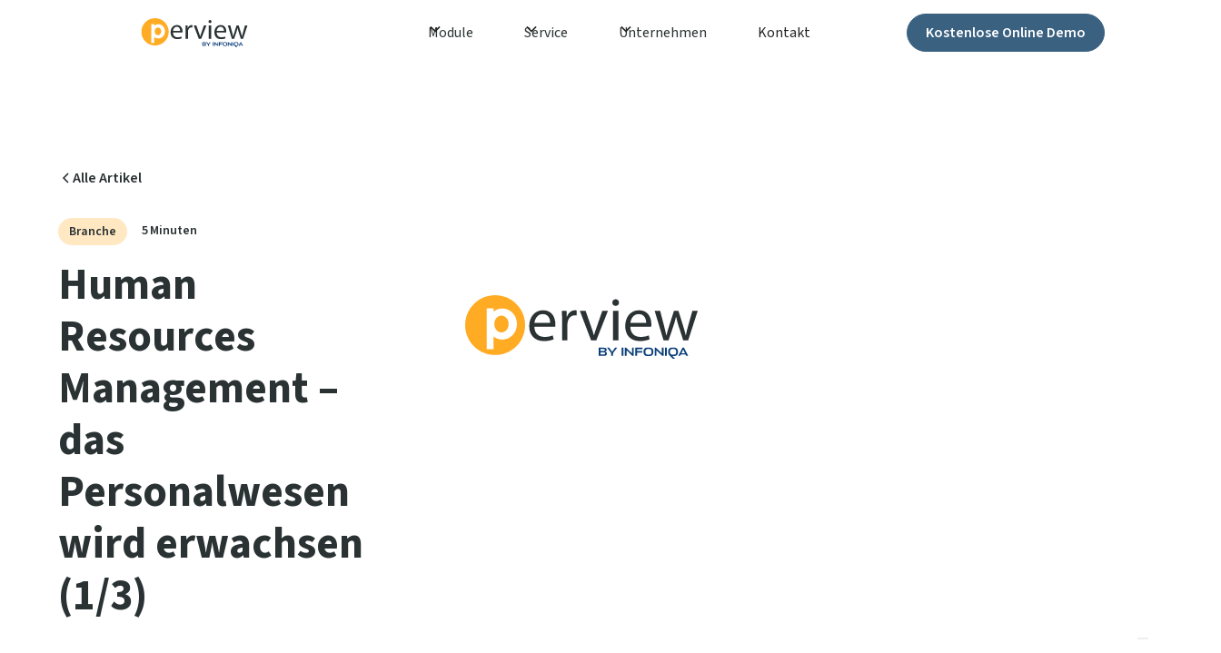

--- FILE ---
content_type: text/html
request_url: https://www.perview.de/blog/human-resources-management-das-personalwesen-wird-erwachsen-1-3
body_size: 38156
content:
<!DOCTYPE html><!-- Last Published: Wed Oct 15 2025 06:38:59 GMT+0000 (Coordinated Universal Time) --><html data-wf-domain="www.perview.de" data-wf-page="64d29ae5807ba2b15872c568" data-wf-site="64be57ed2b96d0a39f9251cc" lang="de" data-wf-collection="64d29ae5807ba2b15872c55c" data-wf-item-slug="human-resources-management-das-personalwesen-wird-erwachsen-1-3"><head><meta charset="utf-8"/><title>perview HCM Blog | Human Resources Management – das Personalwesen wird erwachsen (1/3)</title><meta content="Die HR-Software hat in den letzten 15 Jahren deutliche Verbesserungen erfahren." name="description"/><meta content="perview HCM Blog | Human Resources Management – das Personalwesen wird erwachsen (1/3)" property="og:title"/><meta content="Die HR-Software hat in den letzten 15 Jahren deutliche Verbesserungen erfahren." property="og:description"/><meta content="https://cdn.prod.website-files.com/64c350534e1c7df81c69f019/64f77320bc917694b50724d4_Human%20Resources%20Management.webp" property="og:image"/><meta content="perview HCM Blog | Human Resources Management – das Personalwesen wird erwachsen (1/3)" property="twitter:title"/><meta content="Die HR-Software hat in den letzten 15 Jahren deutliche Verbesserungen erfahren." property="twitter:description"/><meta content="https://cdn.prod.website-files.com/64c350534e1c7df81c69f019/64f77320bc917694b50724d4_Human%20Resources%20Management.webp" property="twitter:image"/><meta property="og:type" content="website"/><meta content="summary_large_image" name="twitter:card"/><meta content="width=device-width, initial-scale=1" name="viewport"/><link href="https://cdn.prod.website-files.com/64be57ed2b96d0a39f9251cc/css/perview.webflow.shared.523a5140c.min.css" rel="stylesheet" type="text/css"/><script type="text/javascript">!function(o,c){var n=c.documentElement,t=" w-mod-";n.className+=t+"js",("ontouchstart"in o||o.DocumentTouch&&c instanceof DocumentTouch)&&(n.className+=t+"touch")}(window,document);</script><link href="https://cdn.prod.website-files.com/64be57ed2b96d0a39f9251cc/65251228663eecef0b686f56_perview_p_freigestellt-removebg-preview%20(1).png" rel="shortcut icon" type="image/x-icon"/><link href="https://cdn.prod.website-files.com/64be57ed2b96d0a39f9251cc/64de2d3b6fbb28bfc2b4c236_perview_Webclip.png" rel="apple-touch-icon"/><link href="https://www.perview.de/blog/human-resources-management-das-personalwesen-wird-erwachsen-1-3" rel="canonical"/><script src="https://www.google.com/recaptcha/api.js" type="text/javascript"></script><script>
  function isNotMobile() {
    return window.innerWidth > 767; // Desktop/Tablet-Ansicht (Breite über 767 Pixel)
  }

  if (isNotMobile()) {
    var style = document.createElement("style");
    style.type = "text/css";
    style.innerHTML = `
      body .transition {
        display: block;
      }
      .w-editor .transition {
        display: none;
      }
      .no-scroll-transition {
        overflow: hidden;
        position: relative;
      }
      .banner5 {
        display: none; /* Banner ausblenden, wenn JS aktiviert ist */
      }
    `;
    document.head.appendChild(style);
  }
</script>
<noscript>
  <style>
    .transition_wrapper {
      display: none;
    }
    .text-size-medium,
    .margin-top,
    .layout84_text-wrapper,
    .header26_image-wrapper {
      opacity: 1 !important; 
      transform: none !important;
      display: block !important;
      visibility: visible !important;
      animation: none !important;
      transition: none !important;
    }
    .banner5 {
      display: block !important; /* Banner anzeigen, wenn JS deaktiviert ist */
    }
  </style>
</noscript>



<!-- Google Tag Manager -->
<script>(function(w,d,s,l,i){w[l]=w[l]||[];w[l].push({'gtm.start':
new Date().getTime(),event:'gtm.js'});var f=d.getElementsByTagName(s)[0],
j=d.createElement(s),dl=l!='dataLayer'?'&l='+l:'';j.async=true;j.src=
'https://www.googletagmanager.com/gtm.js?id='+i+dl;f.parentNode.insertBefore(j,f);
})(window,document,'script','dataLayer','GTM-M6LVHB9');</script>
<!-- End Google Tag Manager-—>



<!-- Please keep this css code to improve the font quality-->
<style>
  * {
  -webkit-font-smoothing: antialiased;
  -moz-osx-font-smoothing: grayscale;
  -o-font-smoothing: antialiased;
}
</style>

<!-- [Attributes by Finsweet] CMS Slider -->
<script async src="https://cdn.jsdelivr.net/npm/@finsweet/attributes-cmsslider@1/cmsslider.js"></script>

<!-- You can remove this -->
<meta name="facebook-domain-verification" content="mlk59ybu44651lzcbhhxjfl8vfae8q" />

<!-- Custom Telemetry - UTMs - Start -->
<!-- Script 1: UTM Storage & Link Decoration -->
<!-- Script 1: UTM Storage & Link Decoration -->
<script defer>
(function() {
  'use strict';

  // Debug mode flag
  window.DEBUG_TRACKING = false;

  function debugLog(...args) {
    if (window.DEBUG_TRACKING) {
      console.log('[UTM Debug]', ...args);
    }
  }

  // Global CONFIG for UTM handling.
  window.CONFIG = {
    referrersToIgnore: ['perview'],
    utmStorageKey: 'utm',
    utmStorageExpiryDays: 90,
    logEnabled: true,
    handleHistoryChange: true,
    organicHostnames: ['google', 'bing', 'facebook', 'linkedin', 'twitter', 'instagram'],
    formFields: {
      utm_source: 'utm_source',
      utm_medium: 'utm_medium',
      utm_campaign: 'utm_campaign',
      utm_term: 'utm_term',
      utm_content: 'utm_content',
      gclid: 'utm_gclid',
      fbclid: 'utm_fbclid'
    }
  };

  function log() {
    if (window.CONFIG.logEnabled && window.console && console.log) {
      console.log('[UTM Handler]', ...arguments);
    }
  }

  // Local storage helpers
  function setLocal(key, value, days) {
    try {
      var record = { value: value };
      if (days) {
        record.expiry = new Date().getTime() + (days * 24 * 60 * 60 * 1000);
      }
      localStorage.setItem(key, JSON.stringify(record));
      log('Local storage set:', key, value);
    } catch (e) {
      console.error('Error setting local storage:', e);
    }
  }

  function getLocal(key) {
    try {
      var recordStr = localStorage.getItem(key);
      if (!recordStr) return null;
      var record = JSON.parse(recordStr);
      if (record.expiry && new Date().getTime() > record.expiry) {
        localStorage.removeItem(key);
        return null;
      }
      log('Local storage retrieved:', key, record.value);
      return record.value;
    } catch (e) {
      console.error('Error parsing local storage item:', e);
      return null;
    }
  }

  function deleteLocal(key) {
    try {
      localStorage.removeItem(key);
      log('Local storage item deleted:', key);
    } catch (e) {
      console.error('Error deleting local storage item:', e);
    }
  }

  function getURLParameter(name) {
    name = name.replace(/[\[]/, '\\[').replace(/[\]]/, '\\]');
    var regex = new RegExp('[\\?&]' + name + '=([^&#]*)');
    var results = regex.exec(window.location.search);
    return results === null ? null : decodeURIComponent(results[1].replace(/\+/g, ' '));
  }

  window.UTMHandler = {
    utmKeys: ['utm_source','utm_medium','utm_campaign','utm_term','utm_content','gclid','fbclid'],
    
    init: function() {
      this.handleUTMParameters();
      if (window.CONFIG.handleHistoryChange) {
        this.setupHistoryChangeListener();
      }
    },

    handleUTMParameters: function() {
      debugLog('Handling UTM parameters for:', window.location.href);
      
      var query = window.location.search;
      if (query) {
        var pairs = query.substring(1).split('&');
        var only_gl_and_gclid = pairs.every(pair => {
          var key = pair.split('=')[0];
          return key === '_gl' || key === 'gclid';
        });
        
        if (only_gl_and_gclid) {
          debugLog("Only _gl and gclid present; skipping UTM update");
          return;
        }
      }

      var storedUTM = this.getUTMData() || {};
      var hasNewUTM = false;
      var utmParams = {};

      this.utmKeys.forEach(key => {
        var value = getURLParameter(key);
        if (value) {
          if (key !== 'gclid' && key !== 'fbclid') {
            value = value.toLowerCase();
          }
          if ((key === 'gclid' || key === 'fbclid') && storedUTM[key] && storedUTM[key] === value) {
            return;
          }
          utmParams[key] = value;
          hasNewUTM = true;
        }
      });

      if (hasNewUTM) {
        var updatedUTM = Object.assign({}, storedUTM, utmParams);
        deleteLocal(window.CONFIG.utmStorageKey);
        setLocal(window.CONFIG.utmStorageKey, JSON.stringify(updatedUTM), window.CONFIG.utmStorageExpiryDays);
        log('UTM data updated from URL:', updatedUTM);
        
        // Dispatch event for other scripts
        window.dispatchEvent(new CustomEvent('utm_updated', { detail: updatedUTM }));
      } else if (document.referrer) {
        this.handleReferrer();
      } else {
        this.handleDirectTraffic();
      }
    },

    handleReferrer: function() {
      try {
        var referrer = new URL(document.referrer).hostname.toLowerCase();
        var shouldIgnore = window.CONFIG.referrersToIgnore.some(ignore => 
          referrer.indexOf(ignore.toLowerCase()) !== -1
        );
        
        if (shouldIgnore) return;

        var existingUTM = this.getUTMData();
        var currentMedium = existingUTM.utm_medium || '';
        
        if (currentMedium === 'direct' || currentMedium === 'none' || !currentMedium) {
          var parts = referrer.split('.');
          var domain = parts.length === 2 ? parts[0] : 
                      parts.length === 3 ? parts[1] : 
                      parts.length > 3 ? parts[parts.length - 2] : 'not-set';
          
          if (domain !== 'not-set') {
            var medium = window.CONFIG.organicHostnames.includes(domain) ? 'organic' : 'referral';
            var updatedUTM = {
              ...existingUTM,
              utm_source: domain,
              utm_medium: medium
            };
            setLocal(window.CONFIG.utmStorageKey, JSON.stringify(updatedUTM), window.CONFIG.utmStorageExpiryDays);
            log('UTM data updated from referrer:', updatedUTM);
            
            // Dispatch event for other scripts
            window.dispatchEvent(new CustomEvent('utm_updated', { detail: updatedUTM }));
          }
        }
      } catch (e) {
        console.error('Error handling referrer:', e);
      }
    },

    handleDirectTraffic: function() {
      var existingUTM = this.getUTMData();
      if (!existingUTM || !existingUTM.utm_medium) {
        var directParams = { utm_source: 'direct', utm_medium: 'none' };
        setLocal(window.CONFIG.utmStorageKey, JSON.stringify(directParams), window.CONFIG.utmStorageExpiryDays);
        log('UTM data set for direct traffic:', directParams);
        
        // Dispatch event for other scripts
        window.dispatchEvent(new CustomEvent('utm_updated', { detail: directParams }));
      }
    },

    getUTMData: function() {
      var data = getLocal(window.CONFIG.utmStorageKey);
      if (data) {
        try {
          return JSON.parse(data);
        } catch (e) {
          console.error('Error parsing UTM data:', e);
          return {};
        }
      }
      return {};
    },

    setupHistoryChangeListener: function() {
      var self = this;
      
      // Handle pushState
      var pushState = history.pushState;
      history.pushState = function() {
        pushState.apply(history, arguments);
        self.handleUTMParameters();
        // Dispatch virtual page view event
        window.dispatchEvent(new CustomEvent('virtualPageView'));
      };
      
      // Handle replaceState
      var replaceState = history.replaceState;
      history.replaceState = function() {
        replaceState.apply(history, arguments);
        self.handleUTMParameters();
        // Dispatch virtual page view event
        window.dispatchEvent(new CustomEvent('virtualPageView'));
      };
      
      // Handle popstate (back/forward)
      window.addEventListener('popstate', function() {
        self.handleUTMParameters();
        // Dispatch virtual page view event
        window.dispatchEvent(new CustomEvent('virtualPageView'));
      });

      // Handle Webflow-specific page change event if available
      if (typeof Webflow !== 'undefined') {
        Webflow.push(function() {
          Webflow.push(function() {
            self.handleUTMParameters();
            window.dispatchEvent(new CustomEvent('virtualPageView'));
          });
        });
      }

      // MutationObserver for SPA navigation detection
      const observer = new MutationObserver((mutations) => {
        mutations.forEach((mutation) => {
          if (mutation.type === 'childList' && mutation.target.nodeName === 'TITLE') {
            self.handleUTMParameters();
            window.dispatchEvent(new CustomEvent('virtualPageView'));
          }
        });
      });

      observer.observe(document.querySelector('head'), {
        childList: true,
        subtree: true
      });
    }
  };

  function decorateSubdomainLinks() {
    document.addEventListener('click', function(e) {
      var target = e.target;
      while (target && target !== document) {
        if (target.tagName && target.tagName.toLowerCase() === 'a' && target.href) {
          try {
            var linkUrl = new URL(target.href);
            if (linkUrl.hostname.endsWith('infoniqa.com') && linkUrl.hostname !== window.location.hostname) {
              var utmData = window.UTMHandler.getUTMData();
              if (utmData) {
                Object.keys(utmData).forEach(key => {
                  if (!linkUrl.searchParams.has(key)) {
                    linkUrl.searchParams.append(key, utmData[key]);
                  }
                });
                target.href = linkUrl.toString();
              }
            }
          } catch (err) {
            console.error("Error processing link for UTM decoration:", err);
          }
          break;
        }
        target = target.parentNode;
      }
    });
  }

  function initUTM() {
    try {
      window.UTMHandler.init();
      decorateSubdomainLinks();
      log("UTM Handler initialized with configuration:", window.CONFIG);
      window.getUTMParameters = window.UTMHandler.getUTMData.bind(window.UTMHandler);
      
      // Dispatch initialization event
      window.dispatchEvent(new CustomEvent('tracking_script_loaded', {
        detail: {
          name: 'utm_handler',
          timestamp: new Date().getTime()
        }
      }));
    } catch (error) {
      console.error('Error initializing UTM Handler:', error);
    }
  }

  if (document.readyState === 'loading') {
    document.addEventListener('DOMContentLoaded', initUTM);
  } else {
    initUTM();
  }
})(); 
</script>

<!-- Custom Telemetry - UTMs - End -->

<!-- Start of HubSpot Embed Code -->
<script
  type="text/javascript"
  id="hs-script-loader"
  async
  defer
  src="//js-eu1.hs-scripts.com/145117811.js"
></script>
<!-- End of HubSpot Embed Code --></head><body><div class="page-wrapper timeline-on-page"><div class="global-styles w-embed"><style>

/* Focus state style for keyboard navigation for the focusable elements */
*[tabindex]:focus-visible,
  input[type="file"]:focus-visible {
   outline: 0.125rem solid #4d65ff;
   outline-offset: 0.125rem;
}

/* Get rid of top margin on first element in any rich text element */
.w-richtext > :not(div):first-child, .w-richtext > div:first-child > :first-child {
  margin-top: 0 !important;
}

/* Get rid of bottom margin on last element in any rich text element */
.w-richtext>:last-child, .w-richtext ol li:last-child, .w-richtext ul li:last-child {
	margin-bottom: 0 !important;
}

/* Prevent all click and hover interaction with an element */
.pointer-events-off {
	pointer-events: none;
}

/* Enables all click and hover interaction with an element */
.pointer-events-on {
  pointer-events: auto;
}

/* Create a class of .div-square which maintains a 1:1 dimension of a div */
.div-square::after {
	content: "";
	display: block;
	padding-bottom: 100%;
}

/* Make sure containers never lose their center alignment */
.container-medium,.container-small, .container-large {
	margin-right: auto !important;
  margin-left: auto !important;
}

/* 
Make the following elements inherit typography styles from the parent and not have hardcoded values. 
Important: You will not be able to style for example "All Links" in Designer with this CSS applied.
Uncomment this CSS to use it in the project. Leave this message for future hand-off.
*/
/*
a,
.w-input,
.w-select,
.w-tab-link,
.w-nav-link,
.w-dropdown-btn,
.w-dropdown-toggle,
.w-dropdown-link {
  color: inherit;
  text-decoration: inherit;
  font-size: inherit;
}
*/

/* Apply "..." after 3 lines of text */
.text-style-3lines {
	display: -webkit-box;
	overflow: hidden;
	-webkit-line-clamp: 3;
	-webkit-box-orient: vertical;
}

/* Apply "..." after 2 lines of text */
.text-style-2lines {
	display: -webkit-box;
	overflow: hidden;
	-webkit-line-clamp: 2;
	-webkit-box-orient: vertical;
}

/* Adds inline flex display */
.display-inlineflex {
  display: inline-flex;
}

/* These classes are never overwritten */
.hide {
  display: none !important;
}

@media screen and (max-width: 991px) {
    .hide, .hide-tablet {
        display: none !important;
    }
}
  @media screen and (max-width: 767px) {
    .hide-mobile-landscape{
      display: none !important;
    }
}
  @media screen and (max-width: 479px) {
    .hide-mobile{
      display: none !important;
    }
}
 
.margin-0 {
  margin: 0rem !important;
}
  
.padding-0 {
  padding: 0rem !important;
}

.spacing-clean {
padding: 0rem !important;
margin: 0rem !important;
}

.margin-top {
  margin-right: 0rem !important;
  margin-bottom: 0rem !important;
  margin-left: 0rem !important;
}

.padding-top {
  padding-right: 0rem !important;
  padding-bottom: 0rem !important;
  padding-left: 0rem !important;
}
  
.margin-right {
  margin-top: 0rem !important;
  margin-bottom: 0rem !important;
  margin-left: 0rem !important;
}

.padding-right {
  padding-top: 0rem !important;
  padding-bottom: 0rem !important;
  padding-left: 0rem !important;
}

.margin-bottom {
  margin-top: 0rem !important;
  margin-right: 0rem !important;
  margin-left: 0rem !important;
}

.padding-bottom {
  padding-top: 0rem !important;
  padding-right: 0rem !important;
  padding-left: 0rem !important;
}

.margin-left {
  margin-top: 0rem !important;
  margin-right: 0rem !important;
  margin-bottom: 0rem !important;
}
  
.padding-left {
  padding-top: 0rem !important;
  padding-right: 0rem !important;
  padding-bottom: 0rem !important;
}
  
.margin-horizontal {
  margin-top: 0rem !important;
  margin-bottom: 0rem !important;
}

.padding-horizontal {
  padding-top: 0rem !important;
  padding-bottom: 0rem !important;
}

.margin-vertical {
  margin-right: 0rem !important;
  margin-left: 0rem !important;
}
  
.padding-vertical {
  padding-right: 0rem !important;
  padding-left: 0rem !important;
}

/* Apply "..." at 100% width */
.truncate-width { 
		width: 100%; 
    white-space: nowrap; 
    overflow: hidden; 
    text-overflow: ellipsis; 
}
/* Removes native scrollbar */
.no-scrollbar {
    -ms-overflow-style: none;
    overflow: -moz-scrollbars-none; 
}

.no-scrollbar::-webkit-scrollbar {
    display: none;
}

</style></div><div class="transition"><div data-w-id="c5089b3c-9eea-cd02-0aaa-7b0a2cb3fca1" class="transition-trigger"></div><div class="transition_wrapper"><div class="transition_logo w-embed"><?xml version="1.0" encoding="UTF-8"?><svg id="b" xmlns="http://www.w3.org/2000/svg" viewBox="0 0 823.43 225.73" width=100% height=100% ><g id="c"><g id="d"><path d="M245.09,111.82c.41,25.81,16.92,36.44,35.98,36.44,13.67,0,21.9-2.39,29.07-5.43l3.25,13.67c-6.71,3.05-18.24,6.51-34.91,6.51-32.32,0-51.63-21.24-51.63-52.91s18.65-56.61,49.24-56.61c34.25,0,43.39,30.14,43.39,49.45,0,3.91-.41,6.96-.66,8.89,0,0-73.74,0-73.74,0ZM301.05,98.15c.21-12.15-4.98-31-26.47-31-19.31,0-27.75,17.79-29.27,31h55.75Z" style="fill:#2a3233;"/><path d="M343.12,88.6c0-12.35-.21-22.97-.86-32.73h16.72l.66,20.59h.86c4.78-14.12,16.26-22.97,29.07-22.97,2.18,0,3.71.21,5.43.66v17.99c-1.94-.45-3.91-.66-6.51-.66-13.46,0-22.97,10.17-25.61,24.5-.45,2.59-.86,5.64-.86,8.89v55.95h-18.86v-72.22h-.04Z" style="fill:#2a3233;"/><path d="M426.58,55.87l20.59,59c3.46,9.55,6.3,18.24,8.44,26.89h.66c2.39-8.69,5.43-17.37,8.89-26.89l20.38-59h19.97l-41.21,104.95h-18.2l-39.9-104.95s20.38,0,20.38,0Z" style="fill:#2a3233;"/><path d="M544.78,26.39c.21,6.51-4.57,11.69-12.15,11.69-6.71,0-11.49-5.19-11.49-11.69s4.98-11.94,11.94-11.94,11.69,5.19,11.69,11.94M523.54,55.87h19.1v104.95h-19.1V55.87Z" style="fill:#2a3233;"/><path d="M584.88,111.82c.45,25.81,16.92,36.44,36.03,36.44,13.67,0,21.9-2.39,29.07-5.43l3.25,13.67c-6.71,3.05-18.2,6.51-34.91,6.51-32.32,0-51.63-21.24-51.63-52.91s18.65-56.61,49.24-56.61c34.25,0,43.39,30.14,43.39,49.45,0,3.91-.45,6.96-.66,8.89h-73.78ZM640.84,98.15c.21-12.15-4.98-31-26.47-31-19.31,0-27.75,17.79-29.27,31h55.75Z" style="fill:#2a3233;"/><path d="M690.49,55.87l13.87,53.36c3.05,11.69,5.85,22.56,7.82,33.39h.66c2.39-10.62,5.85-21.9,9.35-33.18l17.13-53.56h16.06l16.26,52.49c3.91,12.56,6.92,23.63,9.3,34.25h.66c1.73-10.62,4.57-21.7,8.03-34.05l14.95-52.7h18.86l-33.84,104.95h-17.33l-16.06-50.11c-3.66-11.69-6.71-22.11-9.3-34.5h-.41c-2.59,12.6-5.85,23.43-9.55,34.71l-16.92,49.9h-17.33l-31.66-104.95h19.52-.04Z" style="fill:#2a3233;"/><path d="M212.28,106.14c0,58.63-47.51,106.14-106.14,106.14S0,164.77,0,106.14,47.51,0,106.14,0s106.14,47.51,106.14,106.14" style="fill:#FFAB24; fill-rule:evenodd;"/><path d="M131.54,47.18c-11.78,0-22.6,4.24-31.33,11.24v-11.98h-23.59v145.21h23.59v-45.17c8.73,7.04,19.56,11.24,31.33,11.24,28.7,0,51.96-24.74,51.96-55.29s-23.26-55.29-51.96-55.29v.04ZM128.62,132.28c-14.04,0-25.44-13.38-25.44-29.85s11.36-29.85,25.44-29.85,25.44,13.38,25.44,29.85-11.4,29.85-25.44,29.85Z" style="fill:#fff; fill-rule:evenodd;"/></g><path d="M553.86,215.63h6.4v-29.06h-6.4v29.06h0ZM590.71,206.62l-20.76-20.05h-4.46v29.06h6.07v-19.92l20.68,19.92h4.55v-29.06h-6.07v20.05h0ZM602,215.63h6.36v-11.92h19.12v-5.05h-19.12v-6.99h19.46v-5.09h-25.82v29.06h0ZM649.01,185.94c-11.46,0-17.4,2.95-17.4,15.2s5.39,15.12,17.4,15.12,17.39-3.37,17.39-15.12-5.9-15.2-17.39-15.2h0ZM649.01,211.12c-7.45,0-10.95-1.39-10.95-9.98s3.5-10.06,10.95-10.06,10.99,1.14,10.99,10.06-3.54,9.98-10.99,9.98h0ZM696.4,206.62l-20.77-20.05h-4.46v29.06h6.07v-19.92l20.68,19.92h4.55v-29.06h-6.07v20.05h0ZM707.69,215.63h6.4v-29.06h-6.4v29.06h0ZM775.04,186.57h-5.52l-14.86,29.06h6.78l2.4-5.01h16.47l2.36,5.01h7.12l-14.74-29.06h0ZM766.02,206.07l6.15-12.89,6.02,12.89h-12.17ZM736.2,185.94c-11.46,0-17.4,2.95-17.4,15.2,0,3.56.51,6.34,1.53,8.5.44.92.96,1.74,1.6,2.44l.35.35,13.23,13.3h8.17l-9.75-9.51c.73.03,1.48.05,2.27.05,12.01,0,17.4-3.37,17.4-15.12s-5.9-15.2-17.4-15.2h0ZM736.2,211.12c-7.45,0-10.95-1.39-10.95-9.98s3.5-10.06,10.95-10.06,10.99,1.14,10.99,10.06-3.54,9.98-10.99,9.98h0Z" style="fill:#0b3f7a;"/><path d="M495.31,200.85c4.71.55,6.69,2.94,6.69,6.6,0,5.55-3.49,8.08-10.6,8.08h-18.68v-29.02h18c7.28,0,10.34,2.19,10.34,7.83,0,3.32-2.32,5.47-5.76,6.18v.34h0ZM479.07,191.43v7.28h10.43c3.45,0,5.21-.96,5.21-3.83s-1.3-3.45-5.3-3.45h-10.34ZM479.07,203.08v7.53h11.06c3.66,0,5.51-.92,5.51-3.74s-1.39-3.79-5.59-3.79h-10.98Z" style="fill:#0b3f7a;"/><path d="M510.08,186.51l10.51,14.38,10.3-14.38h7.28l-14.47,19.13v9.89h-6.35v-9.76l-14.68-19.26h7.41Z" style="fill:#0b3f7a;"/></g></svg></div><div class="transition_background"></div></div></div><main class="main-wrapper timeline-on-page"><div data-animation="default" class="navbar6_component w-nav" data-easing2="ease" fs-scrolldisable-element="smart-nav" data-easing="ease" data-collapse="medium" data-w-id="da8b09c8-8ba2-54cb-1184-02bff841c948" role="banner" data-duration="400"><div class="navbar6_container"><a href="/?r=0" class="navbar6_logo-link w-nav-brand"><div class="navbar6_logo w-embed"><?xml version="1.0" encoding="UTF-8"?><svg id="b" xmlns="http://www.w3.org/2000/svg" viewBox="0 0 823.43 225.73" width=100% height=100% ><g id="c"><g id="d"><path d="M245.09,111.82c.41,25.81,16.92,36.44,35.98,36.44,13.67,0,21.9-2.39,29.07-5.43l3.25,13.67c-6.71,3.05-18.24,6.51-34.91,6.51-32.32,0-51.63-21.24-51.63-52.91s18.65-56.61,49.24-56.61c34.25,0,43.39,30.14,43.39,49.45,0,3.91-.41,6.96-.66,8.89,0,0-73.74,0-73.74,0ZM301.05,98.15c.21-12.15-4.98-31-26.47-31-19.31,0-27.75,17.79-29.27,31h55.75Z" style="fill:#2a3233;"/><path d="M343.12,88.6c0-12.35-.21-22.97-.86-32.73h16.72l.66,20.59h.86c4.78-14.12,16.26-22.97,29.07-22.97,2.18,0,3.71.21,5.43.66v17.99c-1.94-.45-3.91-.66-6.51-.66-13.46,0-22.97,10.17-25.61,24.5-.45,2.59-.86,5.64-.86,8.89v55.95h-18.86v-72.22h-.04Z" style="fill:#2a3233;"/><path d="M426.58,55.87l20.59,59c3.46,9.55,6.3,18.24,8.44,26.89h.66c2.39-8.69,5.43-17.37,8.89-26.89l20.38-59h19.97l-41.21,104.95h-18.2l-39.9-104.95s20.38,0,20.38,0Z" style="fill:#2a3233;"/><path d="M544.78,26.39c.21,6.51-4.57,11.69-12.15,11.69-6.71,0-11.49-5.19-11.49-11.69s4.98-11.94,11.94-11.94,11.69,5.19,11.69,11.94M523.54,55.87h19.1v104.95h-19.1V55.87Z" style="fill:#2a3233;"/><path d="M584.88,111.82c.45,25.81,16.92,36.44,36.03,36.44,13.67,0,21.9-2.39,29.07-5.43l3.25,13.67c-6.71,3.05-18.2,6.51-34.91,6.51-32.32,0-51.63-21.24-51.63-52.91s18.65-56.61,49.24-56.61c34.25,0,43.39,30.14,43.39,49.45,0,3.91-.45,6.96-.66,8.89h-73.78ZM640.84,98.15c.21-12.15-4.98-31-26.47-31-19.31,0-27.75,17.79-29.27,31h55.75Z" style="fill:#2a3233;"/><path d="M690.49,55.87l13.87,53.36c3.05,11.69,5.85,22.56,7.82,33.39h.66c2.39-10.62,5.85-21.9,9.35-33.18l17.13-53.56h16.06l16.26,52.49c3.91,12.56,6.92,23.63,9.3,34.25h.66c1.73-10.62,4.57-21.7,8.03-34.05l14.95-52.7h18.86l-33.84,104.95h-17.33l-16.06-50.11c-3.66-11.69-6.71-22.11-9.3-34.5h-.41c-2.59,12.6-5.85,23.43-9.55,34.71l-16.92,49.9h-17.33l-31.66-104.95h19.52-.04Z" style="fill:#2a3233;"/><path d="M212.28,106.14c0,58.63-47.51,106.14-106.14,106.14S0,164.77,0,106.14,47.51,0,106.14,0s106.14,47.51,106.14,106.14" style="fill:#FFAB24; fill-rule:evenodd;"/><path d="M131.54,47.18c-11.78,0-22.6,4.24-31.33,11.24v-11.98h-23.59v145.21h23.59v-45.17c8.73,7.04,19.56,11.24,31.33,11.24,28.7,0,51.96-24.74,51.96-55.29s-23.26-55.29-51.96-55.29v.04ZM128.62,132.28c-14.04,0-25.44-13.38-25.44-29.85s11.36-29.85,25.44-29.85,25.44,13.38,25.44,29.85-11.4,29.85-25.44,29.85Z" style="fill:#fff; fill-rule:evenodd;"/></g><path d="M553.86,215.63h6.4v-29.06h-6.4v29.06h0ZM590.71,206.62l-20.76-20.05h-4.46v29.06h6.07v-19.92l20.68,19.92h4.55v-29.06h-6.07v20.05h0ZM602,215.63h6.36v-11.92h19.12v-5.05h-19.12v-6.99h19.46v-5.09h-25.82v29.06h0ZM649.01,185.94c-11.46,0-17.4,2.95-17.4,15.2s5.39,15.12,17.4,15.12,17.39-3.37,17.39-15.12-5.9-15.2-17.39-15.2h0ZM649.01,211.12c-7.45,0-10.95-1.39-10.95-9.98s3.5-10.06,10.95-10.06,10.99,1.14,10.99,10.06-3.54,9.98-10.99,9.98h0ZM696.4,206.62l-20.77-20.05h-4.46v29.06h6.07v-19.92l20.68,19.92h4.55v-29.06h-6.07v20.05h0ZM707.69,215.63h6.4v-29.06h-6.4v29.06h0ZM775.04,186.57h-5.52l-14.86,29.06h6.78l2.4-5.01h16.47l2.36,5.01h7.12l-14.74-29.06h0ZM766.02,206.07l6.15-12.89,6.02,12.89h-12.17ZM736.2,185.94c-11.46,0-17.4,2.95-17.4,15.2,0,3.56.51,6.34,1.53,8.5.44.92.96,1.74,1.6,2.44l.35.35,13.23,13.3h8.17l-9.75-9.51c.73.03,1.48.05,2.27.05,12.01,0,17.4-3.37,17.4-15.12s-5.9-15.2-17.4-15.2h0ZM736.2,211.12c-7.45,0-10.95-1.39-10.95-9.98s3.5-10.06,10.95-10.06,10.99,1.14,10.99,10.06-3.54,9.98-10.99,9.98h0Z" style="fill:#0b3f7a;"/><path d="M495.31,200.85c4.71.55,6.69,2.94,6.69,6.6,0,5.55-3.49,8.08-10.6,8.08h-18.68v-29.02h18c7.28,0,10.34,2.19,10.34,7.83,0,3.32-2.32,5.47-5.76,6.18v.34h0ZM479.07,191.43v7.28h10.43c3.45,0,5.21-.96,5.21-3.83s-1.3-3.45-5.3-3.45h-10.34ZM479.07,203.08v7.53h11.06c3.66,0,5.51-.92,5.51-3.74s-1.39-3.79-5.59-3.79h-10.98Z" style="fill:#0b3f7a;"/><path d="M510.08,186.51l10.51,14.38,10.3-14.38h7.28l-14.47,19.13v9.89h-6.35v-9.76l-14.68-19.26h7.41Z" style="fill:#0b3f7a;"/></g></svg></div></a><nav role="navigation" class="navbar6_menu w-nav-menu"><div class="navbar6_menu-left"><div data-hover="true" data-delay="500" data-w-id="da8b09c8-8ba2-54cb-1184-02bff841c94d" class="navbar6_menu-dropdown w-dropdown"><div class="navbar6_dropdown-toggle w-dropdown-toggle"><div class="dropdown-icon w-embed"><svg width=" 100%" height=" 100%" viewBox="0 0 16 16" fill="none" xmlns="http://www.w3.org/2000/svg">
<path fill-rule="evenodd" clip-rule="evenodd" d="M2.55806 6.29544C2.46043 6.19781 2.46043 6.03952 2.55806 5.94189L3.44195 5.058C3.53958 4.96037 3.69787 4.96037 3.7955 5.058L8.00001 9.26251L12.2045 5.058C12.3021 4.96037 12.4604 4.96037 12.5581 5.058L13.4419 5.94189C13.5396 6.03952 13.5396 6.19781 13.4419 6.29544L8.17678 11.5606C8.07915 11.6582 7.92086 11.6582 7.82323 11.5606L2.55806 6.29544Z" fill="currentColor"/>
</svg></div><div><a href="/module">Module</a></div></div><nav class="navbar6_dropdown-list w-dropdown-list"><div class="navbar6_container"><div class="navbar6_dropdown-content"><div class="navbar6_dropdown-content-left"><div class="navbar6_items-wrapper"><h4 class="text-size-small text-weight-semibold text-color-yellow100"><a href="/module/personalgewinnung">Personalgewinnung</a></h4><div class="navbar6_items-list"><div class="w-dyn-list"><div role="list" class="navbar6_dropdown-link-list w-dyn-items"><div role="listitem" class="w-dyn-item"><a href="https://www.perview.de/module/personalgewinnung/bewerbermanagement" class="navbar6_dropdown-link w-inline-block"><div class="navbar6_icon-wrapper"><div class="icon-embed-xsmall w-embed"><svg width="48" height="48" viewBox="0 0 48 48" fill="none" xmlns="http://www.w3.org/2000/svg">
<path d="M12.1 35.7L10 33.6L30.6 13H11.7V10H35.7V34H32.7V15.1L12.1 35.7Z" fill="currentColor"/>
</svg></div></div><div class="navbar6_item-right"><div class="text-weight-semibold">Bewerber­management</div><p class="text-size-small hide-tablet">Ihr Paket von der Gestaltung der Stellenanzeige über Multi-Channel-Posting, CV Parsing bis zur statistischen Auswertung.</p></div></a></div><div role="listitem" class="w-dyn-item"><a href="https://www.perview.de/module/personalgewinnung/onboarding" class="navbar6_dropdown-link w-inline-block"><div class="navbar6_icon-wrapper"><div class="icon-embed-xsmall w-embed"><svg width="48" height="48" viewBox="0 0 48 48" fill="none" xmlns="http://www.w3.org/2000/svg">
<path d="M12.1 35.7L10 33.6L30.6 13H11.7V10H35.7V34H32.7V15.1L12.1 35.7Z" fill="currentColor"/>
</svg></div></div><div class="navbar6_item-right"><div class="text-weight-semibold">Onboarding</div><p class="text-size-small hide-tablet">Einarbeitungsprozess strukturieren, Aufgaben verteilen und Kolleg:innen einbinden: der optimale Einstieg für neue MA</p></div></a></div></div></div><div class="button-group"><a href="/module/personalgewinnung" class="button is-link is-icon w-inline-block"><div>Alle Module zur Personalgewinnung zeigen</div><div class="icon-embed-xxsmall w-embed"><svg width="16" height="16" viewBox="0 0 16 16" fill="none" xmlns="http://www.w3.org/2000/svg">
<path d="M6 3L11 8L6 13" stroke="CurrentColor" stroke-width="1.5"/>
</svg></div></a></div></div></div><div class="navbar6_items-wrapper"><h4 class="text-size-small text-weight-semibold text-color-yellow100"><a href="/module/personalverwaltung">Personalverwaltung</a></h4><div class="navbar6_items-list"><div class="w-dyn-list"><div role="list" class="navbar6_dropdown-link-list w-dyn-items"><div role="listitem" class="w-dyn-item"><a href="https://www.perview.de/module/personalverwaltung/hr-core-system" class="navbar6_dropdown-link w-inline-block"><div class="navbar6_icon-wrapper"><div class="icon-embed-xsmall w-embed"><svg width="48" height="48" viewBox="0 0 48 48" fill="none" xmlns="http://www.w3.org/2000/svg">
<path d="M12.1 35.7L10 33.6L30.6 13H11.7V10H35.7V34H32.7V15.1L12.1 35.7Z" fill="currentColor"/>
</svg></div></div><div class="navbar6_item-right"><div class="text-weight-semibold">HR Core System</div><p class="text-size-small hide-tablet">Das Rückgrat und Zentrum von perview, Dashboards für MA, Führungskräfte und HR</p></div></a></div><div role="listitem" class="w-dyn-item"><a href="https://www.perview.de/module/personalverwaltung/digitale-personalakte" class="navbar6_dropdown-link w-inline-block"><div class="navbar6_icon-wrapper"><div class="icon-embed-xsmall w-embed"><svg width="48" height="48" viewBox="0 0 48 48" fill="none" xmlns="http://www.w3.org/2000/svg">
<path d="M12.1 35.7L10 33.6L30.6 13H11.7V10H35.7V34H32.7V15.1L12.1 35.7Z" fill="currentColor"/>
</svg></div></div><div class="navbar6_item-right"><div class="text-weight-semibold">Digitale Personalakte</div><p class="text-size-small hide-tablet">Personendaten zentral und sicher verwalten, Dokumente &amp; Vorlagen digitalisieren, erforderliche Prozesse frei definieren</p></div></a></div><div role="listitem" class="w-dyn-item"><a href="https://www.perview.de/module/personalverwaltung/hr-workflows" class="navbar6_dropdown-link w-inline-block"><div class="navbar6_icon-wrapper"><div class="icon-embed-xsmall w-embed"><svg width="48" height="48" viewBox="0 0 48 48" fill="none" xmlns="http://www.w3.org/2000/svg">
<path d="M12.1 35.7L10 33.6L30.6 13H11.7V10H35.7V34H32.7V15.1L12.1 35.7Z" fill="currentColor"/>
</svg></div></div><div class="navbar6_item-right"><div class="text-weight-semibold">HR Workflows</div><p class="text-size-small hide-tablet">Mit HR Workflows verschiedene Prozesse digital ausrollen und steuern. Grafische Darstellung der Workflows.</p></div></a></div></div></div><div class="button-group"><a href="/module/personalverwaltung" class="button is-link is-icon w-inline-block"><div>Alle Module zur Personalverwaltung zeigen</div><div class="icon-embed-xxsmall w-embed"><svg width="16" height="16" viewBox="0 0 16 16" fill="none" xmlns="http://www.w3.org/2000/svg">
<path d="M6 3L11 8L6 13" stroke="CurrentColor" stroke-width="1.5"/>
</svg></div></a></div></div></div><div class="navbar6_items-wrapper"><h4 class="text-size-small text-weight-semibold text-color-yellow100"><a href="/module/personalentwicklung">Personalentwicklung</a></h4><div id="w-node-_4cddc12e-6b06-31f0-2e86-2468db32881d-f841c948" class="navbar6_items-list"><div class="w-dyn-list"><div role="list" class="navbar6_dropdown-link-list w-dyn-items"><div role="listitem" class="w-dyn-item"><a href="https://www.perview.de/module/personalentwicklung/mitarbeitergespraeche" class="navbar6_dropdown-link w-inline-block"><div class="navbar6_icon-wrapper"><div class="icon-embed-xsmall w-embed"><svg width="48" height="48" viewBox="0 0 48 48" fill="none" xmlns="http://www.w3.org/2000/svg">
<path d="M12.1 35.7L10 33.6L30.6 13H11.7V10H35.7V34H32.7V15.1L12.1 35.7Z" fill="currentColor"/>
</svg></div></div><div class="navbar6_item-right"><div class="text-weight-semibold">Mitarbeiter­gespräche</div><p class="text-size-small hide-tablet">Mitarbeitergespräche frei definieren, komfortabel planen, im eigenen CI gestalten, durchführen, erinnern und auswerten.</p></div></a></div><div role="listitem" class="w-dyn-item"><a href="https://www.perview.de/module/personalentwicklung/skillmanagement" class="navbar6_dropdown-link w-inline-block"><div class="navbar6_icon-wrapper"><div class="icon-embed-xsmall w-embed"><svg width="48" height="48" viewBox="0 0 48 48" fill="none" xmlns="http://www.w3.org/2000/svg">
<path d="M12.1 35.7L10 33.6L30.6 13H11.7V10H35.7V34H32.7V15.1L12.1 35.7Z" fill="currentColor"/>
</svg></div></div><div class="navbar6_item-right"><div class="text-weight-semibold">Skill­management</div><p class="text-size-small hide-tablet">Die fachliche Beurteilung auf Basis der Skillmatrix, Zertifikate im Überblick, Unterstützung von Audits</p></div></a></div><div role="listitem" class="w-dyn-item"><a href="https://www.perview.de/module/personalentwicklung/e-learning" class="navbar6_dropdown-link w-inline-block"><div class="navbar6_icon-wrapper"><div class="icon-embed-xsmall w-embed"><svg width="48" height="48" viewBox="0 0 48 48" fill="none" xmlns="http://www.w3.org/2000/svg">
<path d="M12.1 35.7L10 33.6L30.6 13H11.7V10H35.7V34H32.7V15.1L12.1 35.7Z" fill="currentColor"/>
</svg></div></div><div class="navbar6_item-right"><div class="text-weight-semibold">E-Learning</div><p class="text-size-small hide-tablet">E-Learnings super einfach erstellen, einbinden, Mitarbeiter:innen zuordnen und ausrollen. </p></div></a></div></div></div><div class="button-group"><a href="/module/personalentwicklung" class="button is-link is-icon w-inline-block"><div>Alle Module zur Personalentwicklung zeigen</div><div class="icon-embed-xxsmall w-embed"><svg width="16" height="16" viewBox="0 0 16 16" fill="none" xmlns="http://www.w3.org/2000/svg">
<path d="M6 3L11 8L6 13" stroke="CurrentColor" stroke-width="1.5"/>
</svg></div></a></div></div></div></div><div class="navbar6_dropdown-content-right"><div class="navbar6_dropdown-content-wrapper z-index-1"><h4 class="text-size-small text-weight-semibold">KMU Pakete</h4><div class="navbar6_dropdown-blog-item-wrapper"><a href="/kmu-pakete" class="navbar6_blog-item w-inline-block"><div class="margin-bottom margin-xsmall"><div class="navbar6_blog-image-wrapper"><img src="https://cdn.prod.website-files.com/64be57ed2b96d0a39f9251cc/64c12663b075d2cb10295a71_perview_Das_HCM_System.webp" loading="lazy" sizes="100vw" srcset="https://cdn.prod.website-files.com/64be57ed2b96d0a39f9251cc/64c12663b075d2cb10295a71_perview_Das_HCM_System-p-500.webp 500w, https://cdn.prod.website-files.com/64be57ed2b96d0a39f9251cc/64c12663b075d2cb10295a71_perview_Das_HCM_System-p-800.webp 800w, https://cdn.prod.website-files.com/64be57ed2b96d0a39f9251cc/64c12663b075d2cb10295a71_perview_Das_HCM_System-p-1080.webp 1080w, https://cdn.prod.website-files.com/64be57ed2b96d0a39f9251cc/64c12663b075d2cb10295a71_perview_Das_HCM_System-p-1600.webp 1600w, https://cdn.prod.website-files.com/64be57ed2b96d0a39f9251cc/64c12663b075d2cb10295a71_perview_Das_HCM_System.webp 1920w" alt="Sympathische Frau im Büro zeigt Mann etwas am Bildschirm." class="navbar6_blog-image"/></div></div><div class="navbar6_blog-content"><div class="margin-bottom margin-tiny"><div class="text-weight-semibold">Unser Angebot für kleine und mittelständische Unternehmen</div></div><p class="text-size-small">Optimal für Unternehmen von 50 bis 200 Mitarbeiter:innen</p></div></a></div><div class="button-group"><a href="/kmu-pakete" class="button is-link is-icon w-inline-block"><div>Pakete vergleichen</div><div class="icon-embed-xxsmall w-embed"><svg width="16" height="16" viewBox="0 0 16 16" fill="none" xmlns="http://www.w3.org/2000/svg">
<path d="M6 3L11 8L6 13" stroke="CurrentColor" stroke-width="1.5"/>
</svg></div></a></div></div><div class="navbar6_dropdown-background-layer"></div></div></div></div></nav></div><div data-hover="true" data-delay="500" data-w-id="65f08753-181f-a6fc-eb32-be014237c452" class="navbar6_menu-dropdown w-dropdown"><div class="navbar6_dropdown-toggle w-dropdown-toggle"><div class="dropdown-icon w-embed"><svg width=" 100%" height=" 100%" viewBox="0 0 16 16" fill="none" xmlns="http://www.w3.org/2000/svg">
<path fill-rule="evenodd" clip-rule="evenodd" d="M2.55806 6.29544C2.46043 6.19781 2.46043 6.03952 2.55806 5.94189L3.44195 5.058C3.53958 4.96037 3.69787 4.96037 3.7955 5.058L8.00001 9.26251L12.2045 5.058C12.3021 4.96037 12.4604 4.96037 12.5581 5.058L13.4419 5.94189C13.5396 6.03952 13.5396 6.19781 13.4419 6.29544L8.17678 11.5606C8.07915 11.6582 7.92086 11.6582 7.82323 11.5606L2.55806 6.29544Z" fill="currentColor"/>
</svg></div><div><a href="/service">Service</a></div></div><nav class="navbar6_dropdown-list w-dropdown-list"><div class="navbar6_container"><div class="navbar-dropdown6_dropdown-content"><div class="navbar-dropdown6_dropdown-content-layout is-3-columns"><div class="navbar-dropdown6_dropdown-link-list"><a href="/service/hosting" class="navbar-dropdown6_dropdown-link w-inline-block"><div class="navbar-dropdown6_icon-wrapper"><div class="icon-embed-xsmall w-embed"><svg width="48" height="48" viewBox="0 0 48 48" fill="none" xmlns="http://www.w3.org/2000/svg">
<path d="M12.1 35.7L10 33.6L30.6 13H11.7V10H35.7V34H32.7V15.1L12.1 35.7Z" fill="currentColor"/>
</svg></div></div><div class="navbar-dropdown6_item-text"><div class="text-weight-semibold">Hosting</div></div></a></div><div class="navbar-dropdown6_dropdown-link-list"><a href="/service/datensicherheit" class="navbar-dropdown6_dropdown-link w-inline-block"><div class="navbar-dropdown6_icon-wrapper"><div class="icon-embed-xsmall w-embed"><svg width="48" height="48" viewBox="0 0 48 48" fill="none" xmlns="http://www.w3.org/2000/svg">
<path d="M12.1 35.7L10 33.6L30.6 13H11.7V10H35.7V34H32.7V15.1L12.1 35.7Z" fill="currentColor"/>
</svg></div></div><div class="navbar-dropdown6_item-text"><div class="text-weight-semibold">Datensicherheit</div></div></a></div><div class="navbar-dropdown6_dropdown-link-list"><a href="/service/schnittstellen" class="navbar-dropdown6_dropdown-link w-inline-block"><div class="navbar-dropdown6_icon-wrapper"><div class="icon-embed-xsmall w-embed"><svg width="48" height="48" viewBox="0 0 48 48" fill="none" xmlns="http://www.w3.org/2000/svg">
<path d="M12.1 35.7L10 33.6L30.6 13H11.7V10H35.7V34H32.7V15.1L12.1 35.7Z" fill="currentColor"/>
</svg></div></div><div class="navbar-dropdown6_item-text"><div class="text-weight-semibold">Schnittstellen</div></div></a></div><div class="navbar-dropdown6_dropdown-link-list hide"><a href="/service/datensicherheit" class="navbar-dropdown6_dropdown-link w-inline-block"><div class="navbar-dropdown6_icon-wrapper"><div class="icon-embed-xsmall w-embed"><svg width="48" height="48" viewBox="0 0 48 48" fill="none" xmlns="http://www.w3.org/2000/svg">
<path d="M12.1 35.7L10 33.6L30.6 13H11.7V10H35.7V34H32.7V15.1L12.1 35.7Z" fill="currentColor"/>
</svg></div></div><div class="navbar-dropdown6_item-text"><div class="text-weight-semibold">Datensicherheit <span class="badge_component">Coming soon</span></div><p class="text-size-small hide-mobile-landscape">Lorem ipsum dolor sit amet consectetur elit</p></div></a></div><div class="navbar-dropdown6_dropdown-link-list"><a href="/service/customer-success" class="navbar-dropdown6_dropdown-link w-inline-block"><div class="navbar-dropdown6_icon-wrapper"><div class="icon-embed-xsmall w-embed"><svg width="48" height="48" viewBox="0 0 48 48" fill="none" xmlns="http://www.w3.org/2000/svg">
<path d="M12.1 35.7L10 33.6L30.6 13H11.7V10H35.7V34H32.7V15.1L12.1 35.7Z" fill="currentColor"/>
</svg></div></div><div class="navbar-dropdown6_item-text"><div class="text-weight-semibold">Customer Success</div></div></a></div><div class="navbar-dropdown6_dropdown-link-list"><a href="/service/schulungen" class="navbar-dropdown6_dropdown-link w-inline-block"><div class="navbar-dropdown6_icon-wrapper"><div class="icon-embed-xsmall w-embed"><svg width="48" height="48" viewBox="0 0 48 48" fill="none" xmlns="http://www.w3.org/2000/svg">
<path d="M12.1 35.7L10 33.6L30.6 13H11.7V10H35.7V34H32.7V15.1L12.1 35.7Z" fill="currentColor"/>
</svg></div></div><div class="navbar-dropdown6_item-text"><div class="text-weight-semibold">Schulungen</div></div></a></div><div class="navbar-dropdown6_dropdown-link-list"><a href="/glossar" class="navbar-dropdown6_dropdown-link w-inline-block"><div class="navbar-dropdown6_icon-wrapper"><div class="icon-embed-xsmall w-embed"><svg width="48" height="48" viewBox="0 0 48 48" fill="none" xmlns="http://www.w3.org/2000/svg">
<path d="M12.1 35.7L10 33.6L30.6 13H11.7V10H35.7V34H32.7V15.1L12.1 35.7Z" fill="currentColor"/>
</svg></div></div><div class="navbar-dropdown6_item-text"><div class="text-weight-semibold">Glossar</div></div></a></div><div class="navbar-dropdown6_dropdown-link-list hide"><a href="/service/entscheider-innen" class="navbar-dropdown6_dropdown-link w-inline-block"><div class="navbar-dropdown6_icon-wrapper"><div class="icon-embed-xsmall w-embed"><svg width="48" height="48" viewBox="0 0 48 48" fill="none" xmlns="http://www.w3.org/2000/svg">
<path d="M12.1 35.7L10 33.6L30.6 13H11.7V10H35.7V34H32.7V15.1L12.1 35.7Z" fill="currentColor"/>
</svg></div></div><div class="navbar-dropdown6_item-text"><div class="text-weight-semibold">Entscheider:innen</div></div></a></div></div></div></div><div class="navbar-dropdown6_bottom-bar hide-tablet hide"><div class="navbar-dropdown6_bottom-bar-background-layer"></div><div class="navbar-dropdown6_bottom-bar-content"><div>Entscheider:innen Ihres Unternehmens frühzeitig einbinden?</div><a href="/service/entscheider-innen" class="text-style-link">Wir helfen Ihnen dabei</a></div></div></nav></div><div data-hover="true" data-delay="500" data-w-id="ec819577-4675-0f6f-ee6a-ca1cf8f56e66" class="navbar6_menu-dropdown w-dropdown"><div class="navbar6_dropdown-toggle w-dropdown-toggle"><div class="dropdown-icon w-embed"><svg width=" 100%" height=" 100%" viewBox="0 0 16 16" fill="none" xmlns="http://www.w3.org/2000/svg">
<path fill-rule="evenodd" clip-rule="evenodd" d="M2.55806 6.29544C2.46043 6.19781 2.46043 6.03952 2.55806 5.94189L3.44195 5.058C3.53958 4.96037 3.69787 4.96037 3.7955 5.058L8.00001 9.26251L12.2045 5.058C12.3021 4.96037 12.4604 4.96037 12.5581 5.058L13.4419 5.94189C13.5396 6.03952 13.5396 6.19781 13.4419 6.29544L8.17678 11.5606C8.07915 11.6582 7.92086 11.6582 7.82323 11.5606L2.55806 6.29544Z" fill="currentColor"/>
</svg></div><div><a href="/unternehmen">Unternehmen</a></div></div><nav class="navbar6_dropdown-list w-dropdown-list"><div class="navbar-dropdown6_container"><div class="navbar-dropdown6_dropdown-content"><div class="navbar-dropdown6_dropdown-content-layout is-5-columns"><div class="navbar-dropdown6_dropdown-link-list"><a href="/unternehmen/team" class="navbar-dropdown6_dropdown-link w-inline-block"><div class="navbar-dropdown6_icon-wrapper"><div class="icon-embed-xsmall w-embed"><svg width="48" height="48" viewBox="0 0 48 48" fill="none" xmlns="http://www.w3.org/2000/svg">
<path d="M12.1 35.7L10 33.6L30.6 13H11.7V10H35.7V34H32.7V15.1L12.1 35.7Z" fill="currentColor"/>
</svg></div></div><div class="navbar-dropdown6_item-text"><div class="text-weight-semibold">Team</div></div></a></div><div class="navbar-dropdown6_dropdown-link-list"><a href="/unternehmen/blog" class="navbar-dropdown6_dropdown-link w-inline-block"><div class="navbar-dropdown6_icon-wrapper"><div class="icon-embed-xsmall w-embed"><svg width="48" height="48" viewBox="0 0 48 48" fill="none" xmlns="http://www.w3.org/2000/svg">
<path d="M12.1 35.7L10 33.6L30.6 13H11.7V10H35.7V34H32.7V15.1L12.1 35.7Z" fill="currentColor"/>
</svg></div></div><div class="navbar-dropdown6_item-text"><div class="text-weight-semibold">Blog</div></div></a></div><div class="navbar-dropdown6_dropdown-link-list"><a href="https://jobsite.perview.de/?companyGuid=00e3a6bc-b804-481e-8568-da45a4626455&amp;lang=de-DE" target="_blank" class="navbar-dropdown6_dropdown-link w-inline-block"><div class="navbar-dropdown6_icon-wrapper"><div class="icon-embed-xsmall w-embed"><svg width="48" height="48" viewBox="0 0 48 48" fill="none" xmlns="http://www.w3.org/2000/svg">
<path d="M12.1 35.7L10 33.6L30.6 13H11.7V10H35.7V34H32.7V15.1L12.1 35.7Z" fill="currentColor"/>
</svg></div></div><div class="navbar-dropdown6_item-text"><div class="text-weight-semibold">Jobs</div></div></a></div><div class="navbar-dropdown6_dropdown-link-list"><a href="/unternehmen/kunden" class="navbar-dropdown6_dropdown-link w-inline-block"><div class="navbar-dropdown6_icon-wrapper"><div class="icon-embed-xsmall w-embed"><svg width="48" height="48" viewBox="0 0 48 48" fill="none" xmlns="http://www.w3.org/2000/svg">
<path d="M12.1 35.7L10 33.6L30.6 13H11.7V10H35.7V34H32.7V15.1L12.1 35.7Z" fill="currentColor"/>
</svg></div></div><div class="navbar-dropdown6_item-text"><div class="text-weight-semibold">Kunden</div></div></a></div><div class="navbar-dropdown6_dropdown-link-list"><a href="/unternehmen/partner" class="navbar-dropdown6_dropdown-link w-inline-block"><div class="navbar-dropdown6_icon-wrapper"><div class="icon-embed-xsmall w-embed"><svg width="48" height="48" viewBox="0 0 48 48" fill="none" xmlns="http://www.w3.org/2000/svg">
<path d="M12.1 35.7L10 33.6L30.6 13H11.7V10H35.7V34H32.7V15.1L12.1 35.7Z" fill="currentColor"/>
</svg></div></div><div class="navbar-dropdown6_item-text"><div class="text-weight-semibold">Partner</div></div></a></div></div></div></div></nav></div><a href="/kontakt" class="navbar6_link w-nav-link">Kontakt</a></div><div class="navbar6_menu-right"><a href="/terminbuchung" class="button is-tertiary is-small w-button">Kostenlose Online Demo</a></div></nav><nav class="navbar6_menu-button w-nav-button"><div class="menu-icon"><div class="menu-icon_line-top"></div><div class="menu-icon_line-middle"><div class="menu-icon_line-middle-inner"></div></div><nav class="menu-icon_line-bottom"></nav></div></nav></div></div><div class="fs-cc-version3_component"><div fs-cc="banner" class="fs-cc-banner3_component"><div class="fs-cc-banner3_container"><div class="fs-cc-banner3_block"><div class="fs-cc-banner3_text"><strong>Cookie Einstellungen</strong></div><p class="fs-cc-banner3_paragraph">Durch Klicken auf &quot;Zustimmen&quot; stimmen Sie der Speicherung von Cookies auf Ihrem Gerät zu, um die Website-Navigation zu verbessern, die Website-Nutzung zu analysieren und unsere Marketingbemühungen zu unterstützen. Weitere Informationen finden Sie in unseren <a href="/datenschutz">Datenschutzbestimmungen</a>.</p></div><div class="fs-cc-banner3_buttons-wrapper"><a fs-cc="deny" href="#" class="fs-cc-banner3_button fs-cc-button-alt w-inline-block"><div class="fs-cc-banner3_button-text">Ablehnen</div></a><a fs-cc="allow" href="#" class="fs-cc-banner3_button w-inline-block"><div class="fs-cc-banner3_button-text">Zustimmen</div></a></div></div></div><div fs-cc-scroll="disable" fs-cc="preferences" class="fs-cc-prefs3_component"><div fs-cc="close" class="fs-cc-prefs3_close"><div class="fs-cc-preferences3_close-icon w-embed"><svg fill="currentColor" aria-hidden="true" focusable="false" viewBox="0 0 16 16">
	<path d="M9.414 8l4.293-4.293-1.414-1.414L8 6.586 3.707 2.293 2.293 3.707 6.586 8l-4.293 4.293 1.414 1.414L8 9.414l4.293 4.293 1.414-1.414L9.414 8z"></path>
</svg></div></div><div class="fs-cc-prefs3_form-wrapper w-form"><form id="cookie-preferences" name="wf-form-Cookie-Preferences" data-name="Cookie Preferences" method="get" class="fs-cc-prefs3_form" data-wf-page-id="64d29ae5807ba2b15872c568" data-wf-element-id="67409c24-d036-4e91-5335-e5497b3e671e"><div class="fs-cc-prefs3_header"><div class="fs-cc-prefs3_title">Cookie Einstellungen</div></div><div class="fs-cc-prefs3_content"><div class="fs-cc-prefs3_option"><div class="fs-cc-prefs3_toggle-wrapper"><div class="fs-cc-prefs3_label">Essentiell</div><div class="fs-cc-prefs3_line"></div><div>Erforderlich</div></div></div><div class="fs-cc-prefs3_option"><div class="fs-cc-prefs3_toggle-wrapper"><div class="fs-cc-prefs3_dropdown-wrapper"><div class="fs-cc-prefs3_label">Marketing</div><div data-hover="false" data-delay="0" class="fs-cc-prefs3_dropdown w-dropdown"><div class="fs-cc-prefs3_dropdown-toggle w-dropdown-toggle"><div class="fs-cc-prefs3_icon w-icon-dropdown-toggle"></div></div><nav class="fs-cc-prefs3_dropdown-list w-dropdown-list"><div class="w-richtext"><p>Name: Google Tag Manager</p><p>Anbieter: Google Ireland Limited, Gordon House, Barrow Street, Dublin 4, Ireland</p><p>Zweck: Cookie von Google zur Steuerung der erweiterten Script- und Ereignisbehandlung.</p><p>Datenschutzerklärung: <a href="https://policies.google.com/privacy?hl=de">https://policies.google.com/privacy?hl=de</a></p><p>Cookie-Namen: _ga,_gat,_gid</p><p>Cookie-Laufzeit: 2 Jahre</p><p>‍</p><p>Name: Google Ads</p><p>Anbieter: Google Ireland Limited, Gordon House, Barrow Street, Dublin 4, Ireland</p><p>Zweck: Cookie von Google, das für das Conversion-Tracking von Google Ads verwendet wird.</p><p>Datenschutzerklärung: <a href="https://policies.google.com/privacy?hl=de">https://policies.google.com/privacy?hl=de</a></p><p>‍</p><p>Name: Leadinfo</p><p>Anbieter: Leadinfo // Team.blue Gmbh, Bunsenstr. 19, 40215 Düsseldorf</p><p>Zweck: Leadinfo verwendet Cookies, um Firmeninformationen von Website-Besuchern zu sammeln und uns dabei zu helfen, unsere B2B-Marketingaktivitäten zu optimieren.</p><p>Datenschutzerklärung: <a href="https://www.leadinfo.com/de/datenschutz/">https://www.leadinfo.com/de/datenschutz/</a></p><p>Cookie-Namen: _li_id.xxxx, _li_ses.xxxx</p><p>Cookie-Laufzeit: Sitzung, 2 Jahre</p></div></nav></div></div><div class="fs-cc-prefs3_line"></div><label class="w-checkbox fs-cc-prefs3_checkbox-field"><div class="w-checkbox-input w-checkbox-input--inputType-custom fs-cc-prefs3_checkbox"></div><input type="checkbox" id="marketing-2" name="marketing-2" data-name="Marketing 2" fs-cc-checkbox="marketing" style="opacity:0;position:absolute;z-index:-1"/><span for="marketing-2" class="fs-cc-prefs3_checkbox-label w-form-label">Essential</span></label></div></div><div class="fs-cc-prefs3_option"><div class="fs-cc-prefs3_toggle-wrapper"><div class="fs-cc-prefs3_label">Personalisierung</div><div class="fs-cc-prefs3_line"></div><label class="w-checkbox fs-cc-prefs3_checkbox-field"><div class="w-checkbox-input w-checkbox-input--inputType-custom fs-cc-prefs3_checkbox"></div><input type="checkbox" id="personalization-2" name="personalization-2" data-name="Personalization 2" fs-cc-checkbox="personalization" style="opacity:0;position:absolute;z-index:-1"/><span for="personalization-2" class="fs-cc-prefs3_checkbox-label w-form-label">Essential</span></label></div></div><div class="fs-cc-prefs3_option"><div class="fs-cc-prefs3_toggle-wrapper"><div class="fs-cc-prefs3_dropdown-wrapper"><div class="fs-cc-prefs3_label">Analytics</div><div data-hover="false" data-delay="0" class="fs-cc-prefs3_dropdown w-dropdown"><div class="fs-cc-prefs3_dropdown-toggle w-dropdown-toggle"><div class="fs-cc-prefs3_icon w-icon-dropdown-toggle"></div></div><nav class="fs-cc-prefs3_dropdown-list w-dropdown-list"><div class="w-richtext"><p>Name: Google Analytics</p><p>Anbieter: Google Ireland Limited, Gordon House, Barrow Street, Dublin 4, Ireland</p><p>Zweck: Cookie von Google für Website-Analysen. Erzeugt statistische Daten darüber, wie der Besucher die Website nutzt.</p><p>Datenschutzerklärung: <a href="https://policies.google.com/privacy?hl=de">https://policies.google.com/privacy?hl=de</a></p><p>Cookie-Namen: _ga,_gat,_gid</p><p>Cookie-Laufzeit: 2 Jahre</p></div></nav></div></div><div class="fs-cc-prefs3_line"></div><label class="w-checkbox fs-cc-prefs3_checkbox-field"><div class="w-checkbox-input w-checkbox-input--inputType-custom fs-cc-prefs3_checkbox"></div><input type="checkbox" id="analytics-2" name="analytics-2" data-name="Analytics 2" fs-cc-checkbox="analytics" style="opacity:0;position:absolute;z-index:-1"/><span for="analytics-2" class="fs-cc-prefs3_checkbox-label w-form-label">Essential</span></label></div></div></div><div class="fs-cc-prefs3_buttons-wrapper"><div class="fs-cc-prefs3_buttons-block"><a fs-cc="deny" href="#" class="fs-cc-prefs3_button fs-cc-button-alt w-button">Alle Cookies ablehnen</a><a fs-cc="allow" href="#" class="fs-cc-prefs3_button w-button">Alle Cookies erlauben</a></div><input type="submit" data-wait="Bitte warten …" class="fs-cc-prefs3_submit w-button" value="Auswahl speichern"/></div></form><div class="w-form-done"></div><div class="w-form-fail"></div><div fs-cc="close" class="fs-cc-prefs3_overlay"></div></div></div></div><div class="spacer-xlarge"></div><header class="section_blog-post-header4"><div class="padding-global"><div class="container-large"><div class="padding-section-large"><div class="w-layout-grid blog-post-header4_component"><div class="blog-post-header4_title-wrapper"><div class="margin-bottom margin-medium"><div class="button-group"><a href="/unternehmen/blog" class="button is-link is-icon w-inline-block"><div class="icon-embed-xxsmall w-embed"><svg width="16" height="16" viewBox="0 0 16 16" fill="none" xmlns="http://www.w3.org/2000/svg">
<path d="M11 13L6 8L11 3" stroke="CurrentColor" stroke-width="1.5"/>
</svg></div><div>Alle Artikel</div></a></div></div><div class="blog2_meta-wrapper"><a href="#" class="perview_category-link w-inline-block"><div fs-cmsfilter-field="kategorie">Branche</div></a><div class="margin-right margin-custom1"><div class="text-size-small text-weight-semibold">5</div></div><div class="text-size-small text-weight-semibold">Minuten</div></div><div class="margin-bottom margin-medium"><h1 class="heading-style-h2">Human Resources Management – das Personalwesen wird erwachsen (1/3)</h1></div><div class="margin-top margin-medium w-condition-invisible"><div class="button-group"><a href="#" class="button w-dyn-bind-empty w-button"></a></div></div><div class="margin-top margin-medium"><div class="blog-post-header4_date-wrapper"><div class="text-size-small">Veröffentlicht am</div><div class="blog-post-header4_date">7.6.24 11:41</div></div></div></div><div class="blog-post-header4_image-wrapper"><img src="https://cdn.prod.website-files.com/64c350534e1c7df81c69f019/64f77320bc917694b50724d4_Human%20Resources%20Management.webp" loading="eager" alt="Human Resources Management – das Personalwesen wird erwachsen (1/3)" class="blog-post-header4_image"/></div></div></div></div></div></header><header class="section_content29"><div class="padding-global"><div class="container-large"><div class="padding-section-0"><div class="max-width-large align-center"><div class="content29_content margin-0"><div class="text-rich-text-small-headings w-richtext"><h2>Früher war alles besser</h2><p>„Früher war alles besser.“ – dieser Satz ist eine der Konstanten in Zeiten großer Veränderungen. Paradox daran ist, dass er oft von Personen gebraucht wird, die Veränderungen kritisch gegenüberstehen. Gerade im HR-Bereich waren die letzten fünfzehn Jahre turbulent. Im Zuge der voranschreitenden Digitalisierung kam es tatsächlich zu einigen Veränderungen – eine wichtige Voraussetzung für einen entsprechenden Vorher-Nachher-Vergleich. War früher wirklich alles besser? Dafür bedarf es der Betrachtung in einer Retrospektive: Wie war es früher überhaupt? Diese kann mit dem Status quo abgeglichen werden: Was passiert heute? Besonders interessant ist hierbei die Betrachtung der Rolle, die Software im Bereich der Human Resources spielt. Der zeitliche Rahmen erstreckt sich in etwa über die zurückliegenden fünfzehn Jahre, ohne dabei höchste Ansprüche an buchhalterische Präzision zu haben.</p><h2>Personalwesen</h2><p>Im Jahr 2002 geht es ums Geld. Der Euro schafft den Sprung vom Buchgeld ins Portemonnaie. Auch sonst ist viel los: George W. Bush ist Präsident der USA, im Atomkonsens wird der deutsche Atomausstieg beschlossen, genau wie die Einführung des Dosenpfands. Viel passiert, viele Menschen sind betroffen. Im HR-Bereich sind ebenfalls viele Menschen betroffen, genau genommen jeder potenziell Erwerbstätige. Viel passiert trotzdem nicht.<br/>Vor allem in Deutschland heißt „Human Resources“ noch „Personalwesen“. Software spielt in dem Bereich eigentlich keine Rolle. Gehaltsabrechnungen und Zeitmanagement sind unspektakuläre Einsatzbereiche, eher schlichte Buchhaltung, und schöpfen den Bereich des Möglichen nicht ansatzweise aus. Erste Unternehmen beginnen damit, die <a href="/module/personalverwaltung/digitale-personalakte" target="_blank">Personalakten ihrer Mitarbeiter digital</a> zu führen. Diese dienen oft jedoch nur als Backup für die Papierakten.</p><h2>Erste Gehversuche</h2><p>Diese „Doppelwirtschaft“ macht auch vor erster Leistungsbeurteilung nicht Halt. Entsprechende Formulare werden zwar immer noch händisch ausgefüllt, im Anschluss aber in Excel-Tabellen übertragen. So sind Aufbewahrung und Zugriff zwar vereinfacht, der Aufwand aber nicht minimiert. Die neue Digitaltechnik wird lediglich mit einer Adaption der vorherigen Prozesse gefüttert, die Weiterentwicklung jedoch stark durch den enormen Mehraufwand ausgebremst.</p><p>Neben dem Arbeitsaufwand ist es vor allem die Fehleranfälligkeit bei der Übertragung, die neben dem eingeschränkten Mehrnutzen digitale Anwendungen im HR-Bereich beispielsweise über Excel-Tabellen lähmt. Und dennoch ist in vielen Unternehmen die Excel-Tabelle auch heute noch ein omnipräsentes Ärgernis im Personalwesen.</p></div></div></div></div></div></div></header><header id="blog-header-2" class="section_blog2"><div class="padding-global"><div class="container-large"><div class="padding-section-large"><div class="margin-bottom margin-large"><div class="text-align-center"><div class="max-width-large"><h2>Weitere Artikel</h2></div></div></div><div class="blog2_component"><div class="blog2_list-wrapper w-dyn-list"><div fs-cmsfilter-element="list" role="list" class="blog2_list w-dyn-items"><div role="listitem" class="blog2_item w-dyn-item"><a href="/blog/jaehrlich-gruesst-das-mitarbeitergespraech-vom-stolperstein-zur-chance-2-2" class="blog2_image-link w-inline-block"><div class="blog2_image-wrapper"><img src="https://cdn.prod.website-files.com/64c350534e1c7df81c69f019/64f77013083e63d6bf15d0ff_Ja%CC%88hrlich%20gru%CC%88%C3%9Ft%20das%20Mitarbeitergespra%CC%88ch-%20vom%20Stolperstein%20zur%20Chance.webp" loading="lazy" alt="Jährlich grüßt das Mitarbeitergespräch: vom Stolperstein zur Chance (2/2)" class="blog2_image"/></div></a><div class="blog2_info-wrapper"><div class="blog2_meta-wrapper"><a href="#" class="perview_category-link w-inline-block"><div fs-cmsfilter-field="kategorie">Branche</div></a><div class="margin-right margin-custom1"><div class="text-size-small text-weight-semibold">6</div></div><div class="text-size-small text-weight-semibold">Minuten</div></div><a href="#" class="blog2_title-link w-inline-block"><h2 class="heading-style-h5">Jährlich grüßt das Mitarbeitergespräch: vom Stolperstein zur Chance (2/2)</h2></a><div class="text-size-regular">Mitarbeiterjahresgespräche sind veraltet. Gute Software ermöglicht flexible, effiziente Gespräche.</div></div><div class="blog2_button-wrapper"><a href="/blog/jaehrlich-gruesst-das-mitarbeitergespraech-vom-stolperstein-zur-chance-2-2" class="button is-link is-icon w-inline-block"><div>Jetzt lesen</div><div class="icon-embed-xxsmall w-embed"><svg width="16" height="16" viewBox="0 0 16 16" fill="none" xmlns="http://www.w3.org/2000/svg">
<path d="M6 3L11 8L6 13" stroke="CurrentColor" stroke-width="1.5"/>
</svg></div></a></div></div><div role="listitem" class="blog2_item w-dyn-item"><a href="/blog/mit-strategischer-personalentwicklung-den-langfristigen-erfolg-gegen-fachkraeftemangel-sichern" class="blog2_image-link w-inline-block"><div class="blog2_image-wrapper"><img src="https://cdn.prod.website-files.com/64c350534e1c7df81c69f019/66603745dd662077f75fd695_Bilder-15.jpg" loading="lazy" alt="Effektives Talent Management: Der Schlüssel zum Erfolg gegen den Fachkräftemangel in der produzierenden Industrie " sizes="(max-width: 767px) 90vw, (max-width: 991px) 43vw, 28vw" srcset="https://cdn.prod.website-files.com/64c350534e1c7df81c69f019/66603745dd662077f75fd695_Bilder-15-p-500.jpg 500w, https://cdn.prod.website-files.com/64c350534e1c7df81c69f019/66603745dd662077f75fd695_Bilder-15.jpg 800w" class="blog2_image"/></div></a><div class="blog2_info-wrapper"><div class="blog2_meta-wrapper"><a href="#" class="perview_category-link w-inline-block"><div fs-cmsfilter-field="kategorie">Software</div></a><div class="margin-right margin-custom1"><div class="text-size-small text-weight-semibold">4</div></div><div class="text-size-small text-weight-semibold">Minuten</div></div><a href="#" class="blog2_title-link w-inline-block"><h2 class="heading-style-h5">Effektives Talent Management: Der Schlüssel zum Erfolg gegen den Fachkräftemangel in der produzierenden Industrie </h2></a><div class="text-size-regular w-dyn-bind-empty"></div></div><div class="blog2_button-wrapper"><a href="/blog/mit-strategischer-personalentwicklung-den-langfristigen-erfolg-gegen-fachkraeftemangel-sichern" class="button is-link is-icon w-inline-block"><div>Jetzt lesen</div><div class="icon-embed-xxsmall w-embed"><svg width="16" height="16" viewBox="0 0 16 16" fill="none" xmlns="http://www.w3.org/2000/svg">
<path d="M6 3L11 8L6 13" stroke="CurrentColor" stroke-width="1.5"/>
</svg></div></a></div></div><div role="listitem" class="blog2_item w-dyn-item"><a href="/blog/kunstliche-intelligenz-frischer-wind-im-human-resources-management-3-3" class="blog2_image-link w-inline-block"><div class="blog2_image-wrapper"><img src="https://cdn.prod.website-files.com/64c350534e1c7df81c69f019/64f771c37bd8c812a929068b_KI%20HR.webp" loading="lazy" alt="Künstliche Intelligenz – frischer Wind im Human Resources Management? (3/3)" class="blog2_image"/></div></a><div class="blog2_info-wrapper"><div class="blog2_meta-wrapper"><a href="#" class="perview_category-link w-inline-block"><div fs-cmsfilter-field="kategorie">Branche</div></a><div class="margin-right margin-custom1"><div class="text-size-small text-weight-semibold">4</div></div><div class="text-size-small text-weight-semibold">Minuten</div></div><a href="#" class="blog2_title-link w-inline-block"><h2 class="heading-style-h5">Künstliche Intelligenz – frischer Wind im Human Resources Management? (3/3)</h2></a><div class="text-size-regular">KI hat großes Potenzial, aber birgt auch Herausforderungen wie Black-Box-Probleme und Aggressivität.</div></div><div class="blog2_button-wrapper"><a href="/blog/kunstliche-intelligenz-frischer-wind-im-human-resources-management-3-3" class="button is-link is-icon w-inline-block"><div>Jetzt lesen</div><div class="icon-embed-xxsmall w-embed"><svg width="16" height="16" viewBox="0 0 16 16" fill="none" xmlns="http://www.w3.org/2000/svg">
<path d="M6 3L11 8L6 13" stroke="CurrentColor" stroke-width="1.5"/>
</svg></div></a></div></div></div></div></div></div></div></div></header><section class="section_cta1 background-color-white"><div class="padding-global"><div class="container-large"><div class="padding-section-large"><div data-w-id="3205ba40-9649-3fed-df8f-185cd7e169e7" class="w-layout-grid cta1_component"><div id="w-node-_3205ba40-9649-3fed-df8f-185cd7e169e8-d7e169e3" class="cta1_image-wrapper is-left"><img loading="lazy" src="https://cdn.prod.website-files.com/64be57ed2b96d0a39f9251cc/64fedffa0c7d15215d2011a1_perview_Newsletter.webp" alt="Eine junge Frau zeigt lächelnd auf ihren Laptop" class="cta1_image"/></div><div class="cta1_content"><div class="margin-bottom margin-small"><h2 class="heading-style-h2">Bleiben Sie über die wichtigsten HCM Themen informiert</h2></div><p class="text-size-medium">In unserem perview HCM Newsletter geben wir wertvolle Tipps und halten Sie auf dem Laufenden zu allen Neuerungen in der HR Branche.</p><div class="margin-top margin-medium"><div><div class="w-embed w-script"><div style="margin:-40px;">
<script src="https://js-eu1.hsforms.net/forms/embed/145117811.js" defer></script>
<div class="hs-form-frame" data-region="eu1" data-form-id="f2a40108-e246-4ec2-a65e-7931f9595be4" data-portal-id="145117811"></div> </div></div></div></div></div></div></div></div></div></section><footer class="footer6_component"><div class="padding-global"><div class="container-large"><div class="padding-vertical padding-xxlarge"><div class="footer6_main-wrapper"><a href="/?r=0" class="footer6_logo-link w-nav-brand"><div class="footer6_logo w-embed"><?xml version="1.0" encoding="UTF-8"?><svg id="b" xmlns="http://www.w3.org/2000/svg" viewBox="0 0 823.43 225.73" width=100% height=100% ><g id="c"><g id="d"><path d="M245.09,111.82c.41,25.81,16.92,36.44,35.98,36.44,13.67,0,21.9-2.39,29.07-5.43l3.25,13.67c-6.71,3.05-18.24,6.51-34.91,6.51-32.32,0-51.63-21.24-51.63-52.91s18.65-56.61,49.24-56.61c34.25,0,43.39,30.14,43.39,49.45,0,3.91-.41,6.96-.66,8.89,0,0-73.74,0-73.74,0ZM301.05,98.15c.21-12.15-4.98-31-26.47-31-19.31,0-27.75,17.79-29.27,31h55.75Z" style="fill:#ffffff;"/><path d="M343.12,88.6c0-12.35-.21-22.97-.86-32.73h16.72l.66,20.59h.86c4.78-14.12,16.26-22.97,29.07-22.97,2.18,0,3.71.21,5.43.66v17.99c-1.94-.45-3.91-.66-6.51-.66-13.46,0-22.97,10.17-25.61,24.5-.45,2.59-.86,5.64-.86,8.89v55.95h-18.86v-72.22h-.04Z" style="fill:#ffffff;"/><path d="M426.58,55.87l20.59,59c3.46,9.55,6.3,18.24,8.44,26.89h.66c2.39-8.69,5.43-17.37,8.89-26.89l20.38-59h19.97l-41.21,104.95h-18.2l-39.9-104.95s20.38,0,20.38,0Z" style="fill:#ffffff;"/><path d="M544.78,26.39c.21,6.51-4.57,11.69-12.15,11.69-6.71,0-11.49-5.19-11.49-11.69s4.98-11.94,11.94-11.94,11.69,5.19,11.69,11.94M523.54,55.87h19.1v104.95h-19.1V55.87Z" style="fill:#ffffff;"/><path d="M584.88,111.82c.45,25.81,16.92,36.44,36.03,36.44,13.67,0,21.9-2.39,29.07-5.43l3.25,13.67c-6.71,3.05-18.2,6.51-34.91,6.51-32.32,0-51.63-21.24-51.63-52.91s18.65-56.61,49.24-56.61c34.25,0,43.39,30.14,43.39,49.45,0,3.91-.45,6.96-.66,8.89h-73.78ZM640.84,98.15c.21-12.15-4.98-31-26.47-31-19.31,0-27.75,17.79-29.27,31h55.75Z" style="fill:#ffffff;"/><path d="M690.49,55.87l13.87,53.36c3.05,11.69,5.85,22.56,7.82,33.39h.66c2.39-10.62,5.85-21.9,9.35-33.18l17.13-53.56h16.06l16.26,52.49c3.91,12.56,6.92,23.63,9.3,34.25h.66c1.73-10.62,4.57-21.7,8.03-34.05l14.95-52.7h18.86l-33.84,104.95h-17.33l-16.06-50.11c-3.66-11.69-6.71-22.11-9.3-34.5h-.41c-2.59,12.6-5.85,23.43-9.55,34.71l-16.92,49.9h-17.33l-31.66-104.95h19.52-.04Z" style="fill:#ffffff;"/><path d="M212.28,106.14c0,58.63-47.51,106.14-106.14,106.14S0,164.77,0,106.14,47.51,0,106.14,0s106.14,47.51,106.14,106.14" style="fill:#f7a700; fill-rule:evenodd;"/><path d="M131.54,47.18c-11.78,0-22.6,4.24-31.33,11.24v-11.98h-23.59v145.21h23.59v-45.17c8.73,7.04,19.56,11.24,31.33,11.24,28.7,0,51.96-24.74,51.96-55.29s-23.26-55.29-51.96-55.29v.04ZM128.62,132.28c-14.04,0-25.44-13.38-25.44-29.85s11.36-29.85,25.44-29.85,25.44,13.38,25.44,29.85-11.4,29.85-25.44,29.85Z" style="fill:#fff; fill-rule:evenodd;"/></g><path d="M553.86,215.63h6.4v-29.06h-6.4v29.06h0ZM590.71,206.62l-20.76-20.05h-4.46v29.06h6.07v-19.92l20.68,19.92h4.55v-29.06h-6.07v20.05h0ZM602,215.63h6.36v-11.92h19.12v-5.05h-19.12v-6.99h19.46v-5.09h-25.82v29.06h0ZM649.01,185.94c-11.46,0-17.4,2.95-17.4,15.2s5.39,15.12,17.4,15.12,17.39-3.37,17.39-15.12-5.9-15.2-17.39-15.2h0ZM649.01,211.12c-7.45,0-10.95-1.39-10.95-9.98s3.5-10.06,10.95-10.06,10.99,1.14,10.99,10.06-3.54,9.98-10.99,9.98h0ZM696.4,206.62l-20.77-20.05h-4.46v29.06h6.07v-19.92l20.68,19.92h4.55v-29.06h-6.07v20.05h0ZM707.69,215.63h6.4v-29.06h-6.4v29.06h0ZM775.04,186.57h-5.52l-14.86,29.06h6.78l2.4-5.01h16.47l2.36,5.01h7.12l-14.74-29.06h0ZM766.02,206.07l6.15-12.89,6.02,12.89h-12.17ZM736.2,185.94c-11.46,0-17.4,2.95-17.4,15.2,0,3.56.51,6.34,1.53,8.5.44.92.96,1.74,1.6,2.44l.35.35,13.23,13.3h8.17l-9.75-9.51c.73.03,1.48.05,2.27.05,12.01,0,17.4-3.37,17.4-15.12s-5.9-15.2-17.4-15.2h0ZM736.2,211.12c-7.45,0-10.95-1.39-10.95-9.98s3.5-10.06,10.95-10.06,10.99,1.14,10.99,10.06-3.54,9.98-10.99,9.98h0Z" style="fill:#ffffff;"/><path d="M495.31,200.85c4.71.55,6.69,2.94,6.69,6.6,0,5.55-3.49,8.08-10.6,8.08h-18.68v-29.02h18c7.28,0,10.34,2.19,10.34,7.83,0,3.32-2.32,5.47-5.76,6.18v.34h0ZM479.07,191.43v7.28h10.43c3.45,0,5.21-.96,5.21-3.83s-1.3-3.45-5.3-3.45h-10.34ZM479.07,203.08v7.53h11.06c3.66,0,5.51-.92,5.51-3.74s-1.39-3.79-5.59-3.79h-10.98Z" style="fill:#ffffff;"/><path d="M510.08,186.51l10.51,14.38,10.3-14.38h7.28l-14.47,19.13v9.89h-6.35v-9.76l-14.68-19.26h7.41Z" style="fill:#ffffff;"/></g></svg></div></a><div class="w-layout-grid footer6_top-wrapper"><div id="w-node-_492b1911-9d9f-3853-b44b-90dea68c70f4-a68c70ec" class="footer6_link-list"><div class="footer6_column-heading">Adresse</div><div class="text-size-small">perview systems gmbh<br/>Krohnstieg 41-43<br/>22415 Hamburg<br/>+49 40 413 030-60</div><div class="social-icons1_component"><div class="w-layout-grid social-icons1_list"><a href="https://www.facebook.com/perview" target="_blank" class="social-icons1_link is-white w-inline-block"><div class="social-icon w-embed"><svg width="100%" height="100%" viewBox="0 0 24 24" fill="none" xmlns="http://www.w3.org/2000/svg">
<path d="M16.5 6H13.5C12.9477 6 12.5 6.44772 12.5 7V10H16.5C16.6137 9.99748 16.7216 10.0504 16.7892 10.1419C16.8568 10.2334 16.8758 10.352 16.84 10.46L16.1 12.66C16.0318 12.8619 15.8431 12.9984 15.63 13H12.5V20.5C12.5 20.7761 12.2761 21 12 21H9.5C9.22386 21 9 20.7761 9 20.5V13H7.5C7.22386 13 7 12.7761 7 12.5V10.5C7 10.2239 7.22386 10 7.5 10H9V7C9 4.79086 10.7909 3 13 3H16.5C16.7761 3 17 3.22386 17 3.5V5.5C17 5.77614 16.7761 6 16.5 6Z" fill="currentColor"/>
</svg></div></a><a href="https://www.instagram.com/perview_systems/" target="_blank" class="social-icons1_link is-white w-inline-block"><div class="social-icon w-embed"><svg width="100%" height="100%" viewBox="0 0 24 24" fill="none" xmlns="http://www.w3.org/2000/svg">
<path fill-rule="evenodd" clip-rule="evenodd" d="M16 3H8C5.23858 3 3 5.23858 3 8V16C3 18.7614 5.23858 21 8 21H16C18.7614 21 21 18.7614 21 16V8C21 5.23858 18.7614 3 16 3ZM19.25 16C19.2445 17.7926 17.7926 19.2445 16 19.25H8C6.20735 19.2445 4.75549 17.7926 4.75 16V8C4.75549 6.20735 6.20735 4.75549 8 4.75H16C17.7926 4.75549 19.2445 6.20735 19.25 8V16ZM16.75 8.25C17.3023 8.25 17.75 7.80228 17.75 7.25C17.75 6.69772 17.3023 6.25 16.75 6.25C16.1977 6.25 15.75 6.69772 15.75 7.25C15.75 7.80228 16.1977 8.25 16.75 8.25ZM12 7.5C9.51472 7.5 7.5 9.51472 7.5 12C7.5 14.4853 9.51472 16.5 12 16.5C14.4853 16.5 16.5 14.4853 16.5 12C16.5027 10.8057 16.0294 9.65957 15.1849 8.81508C14.3404 7.97059 13.1943 7.49734 12 7.5ZM9.25 12C9.25 13.5188 10.4812 14.75 12 14.75C13.5188 14.75 14.75 13.5188 14.75 12C14.75 10.4812 13.5188 9.25 12 9.25C10.4812 9.25 9.25 10.4812 9.25 12Z" fill="currentColor"/>
</svg></div></a><a href="https://www.linkedin.com/company/perview-systems/" class="social-icons1_link is-white w-inline-block"><div class="social-icon w-embed"><svg width="100%" height="100%" viewBox="0 0 24 24" fill="none" xmlns="http://www.w3.org/2000/svg">
<path fill-rule="evenodd" clip-rule="evenodd" d="M5 3H19C20.1046 3 21 3.89543 21 5V19C21 20.1046 20.1046 21 19 21H5C3.89543 21 3 20.1046 3 19V5C3 3.89543 3.89543 3 5 3ZM8 18C8.27614 18 8.5 17.7761 8.5 17.5V10.5C8.5 10.2239 8.27614 10 8 10H6.5C6.22386 10 6 10.2239 6 10.5V17.5C6 17.7761 6.22386 18 6.5 18H8ZM7.25 9C6.42157 9 5.75 8.32843 5.75 7.5C5.75 6.67157 6.42157 6 7.25 6C8.07843 6 8.75 6.67157 8.75 7.5C8.75 8.32843 8.07843 9 7.25 9ZM17.5 18C17.7761 18 18 17.7761 18 17.5V12.9C18.0325 11.3108 16.8576 9.95452 15.28 9.76C14.177 9.65925 13.1083 10.1744 12.5 11.1V10.5C12.5 10.2239 12.2761 10 12 10H10.5C10.2239 10 10 10.2239 10 10.5V17.5C10 17.7761 10.2239 18 10.5 18H12C12.2761 18 12.5 17.7761 12.5 17.5V13.75C12.5 12.9216 13.1716 12.25 14 12.25C14.8284 12.25 15.5 12.9216 15.5 13.75V17.5C15.5 17.7761 15.7239 18 16 18H17.5Z" fill="currentColor"/>
</svg></div></a><a href="https://www.youtube.com/@PerviewDe/videos" target="_blank" class="social-icons1_link is-white w-inline-block"><div class="social-icon w-embed"><svg width="100%" height="100%" viewBox="0 0 24 24" fill="none" xmlns="http://www.w3.org/2000/svg">
<path fill-rule="evenodd" clip-rule="evenodd" d="M18.5399 4.33992L19.9999 4.48992C21.7284 4.68529 23.0264 6.16064 22.9999 7.89992V16.0999C23.0264 17.8392 21.7284 19.3146 19.9999 19.5099L18.5999 19.6599C14.2315 20.1099 9.82835 20.1099 5.45991 19.6599L3.99991 19.5099C2.27143 19.3146 0.973464 17.8392 0.999909 16.0999V7.89992C0.973464 6.16064 2.27143 4.68529 3.99991 4.48992L5.39991 4.33992C9.76835 3.88995 14.1715 3.88995 18.5399 4.33992ZM11.1099 15.2199L14.9999 12.6199H15.0599C15.2695 12.4833 15.3959 12.2501 15.3959 11.9999C15.3959 11.7497 15.2695 11.5165 15.0599 11.3799L11.1699 8.77992C10.9402 8.62469 10.6437 8.60879 10.3987 8.73859C10.1538 8.86839 10.0004 9.12271 9.99991 9.39992V14.5999C10.0128 14.858 10.1576 15.0913 10.3832 15.2173C10.6088 15.3433 10.8834 15.3443 11.1099 15.2199Z" fill="currentColor"/>
</svg></div></a></div></div></div><div class="footer6_link-list"><a href="/module" class="footer6_column-heading">Module</a><a href="/module" class="footer6_link">Übersicht</a><a href="/module/personalverwaltung/hr-core-system" class="footer6_link">HR Core System</a><a href="/module/personalgewinnung" class="footer6_link">Personalgewinnung</a><a href="/module/personalentwicklung" class="footer6_link">Personalentwicklung</a><a href="/module/personalverwaltung" class="footer6_link">Personalverwaltung</a><a href="/kmu-pakete" class="footer6_link">KMU Pakete</a></div><div class="footer6_link-list"><a href="/service" class="footer6_column-heading">Service</a><a href="/service/hosting" class="footer6_link">Hosting</a><a href="/service/datensicherheit" class="footer6_link">Datensicherheit</a><a href="/service/schnittstellen" class="footer6_link">Schnittstellen</a><a href="/service/datensicherheit" class="footer6_link hide">Datensicherheit</a><a href="/service/customer-success" class="footer6_link">Customer Success</a><a href="/service/schulungen" class="footer6_link">Schulungen</a><a href="/glossar" class="footer6_link">Glossar</a><a href="/service/entscheider-innen" class="footer6_link hide">Entscheider:innen</a></div><div class="footer6_link-list"><a href="/unternehmen" class="footer6_column-heading">Unternehmen</a><a href="/unternehmen/team" class="footer6_link">Team</a><a href="/unternehmen/blog" class="footer6_link">Blog</a><a href="https://jobsite.perview.de/?companyGuid=00e3a6bc-b804-481e-8568-da45a4626455&amp;lang=de-DE" target="_blank" class="footer6_link">Jobs</a><a href="https://www.perview.de/unternehmen#standorte" class="footer6_link">Standorte</a><a href="/unternehmen/kunden" class="footer6_link">Kunden</a><a href="/unternehmen/partner" class="footer6_link">Partner</a><a href="https://www.perview.de/unternehmen#events" class="footer6_link">Messen &amp; Events</a></div><div class="footer6_link-list"><div class="footer6_column-heading">Informationen</div><a href="/kontakt" class="footer6_link">Kontakt</a><a href="/terminbuchung" class="footer6_link">Terminbuchung</a><a href="/impressum" class="footer6_link">Impressum</a><a href="/datenschutz" class="footer6_link">Datenschutz</a><a href="/nutzungshinweise" class="footer6_link">Nutzungshinweise</a><div fs-cc="manager"><a href="#" class="iubenda-cs-preferences-link">Cookie Einstellungen</a></div><a href="/status" class="footer6_link hide">Status</a></div><div id="w-node-_3f4d212c-3c3f-aa5f-7c91-5398e131cc6d-a68c70ec" class="footer6_bottom-row"><div class="footer6_newsletter-wrapper"><div class="footer6_newsletter-text-wrapper"><div class="footer6_column-heading">Newsletter</div><p class="text-size-small">Wir halten Sie rund um das Thema HR up-to-date.</p></div><div class="w-embed w-script"><script
  src="https://js-eu1.hsforms.net/forms/embed/145117811.js"
  defer
></script>
<div
  class="hs-form-frame"
  data-region="eu1"
  data-form-id="a29ec909-bd30-4271-92fb-55a4a58fe23e"
  data-portal-id="145117811"
></div></div></div></div></div><div class="footer6_bottom-wrapper"><div id="w-node-_492b1911-9d9f-3853-b44b-90dea68c715f-a68c70ec" class="footer6_credit-text">© <span class="year">2025</span> perview systems gmbh</div><div class="footer6_certification-wrapper"><div class="footer6_certification-logo w-embed"><svg width=" 100%" height=" 100%" viewBox="0 0 250 77" fill="none" xmlns="http://www.w3.org/2000/svg">
<path d="M249.466 42.7288H80.2067V41.7751H249.466V42.7288Z" fill="currentColor"/>
<path d="M21.361 54.4127C32.323 38.6903 44.4811 22.2167 55.9092 6.77673C54.0099 3.09521 50.1792 0.572495 45.7491 0.572495H11.9308C5.62003 0.572495 0.5 5.69252 0.5 12.0033V64.8765C0.5 71.19 5.62003 76.3073 11.9308 76.3073H17.9006C13.6917 65.99 9.05114 55.6754 3.09198 45.3607C10.8386 47.9607 16.7179 51.0322 21.3637 54.41L21.361 54.4127Z" fill="currentColor"/>
<path d="M23.351 76.31H45.7518C52.0652 76.31 57.1852 71.19 57.1852 64.8792V12.0033C57.1852 11.7502 57.1613 11.4998 57.148 11.2521C46.3618 30.3097 34.6752 50.0519 23.3536 76.31H23.351Z" fill="currentColor"/>
<path d="M82.6495 5.36221H88.2091V30.648H82.6495V5.36221Z" fill="currentColor"/>
<path d="M96.8828 22.254C96.8828 25.6185 99.504 26.9292 102.477 26.9292C104.424 26.9292 107.397 26.3644 107.397 23.7804C107.397 21.018 103.574 20.629 99.8903 19.6008C96.1369 18.6791 92.3488 17.086 92.3488 12.4136C92.3488 7.20828 97.2344 4.76548 101.803 4.76548C107.08 4.76548 111.931 7.06709 111.931 12.909H106.55C106.374 9.89883 104.248 9.08633 101.558 9.08633C99.7864 9.08633 97.7326 9.82957 97.7326 11.9527C97.7326 13.9 98.9366 14.1824 105.274 15.7781C107.149 16.2016 112.781 17.4403 112.781 23.1411C112.781 27.779 109.169 31.25 102.264 31.25C96.6697 31.25 91.3925 28.4876 91.499 22.254H96.8801H96.8828Z" fill="currentColor"/>
<path d="M127.406 26.5749C132.398 26.5749 134.276 22.326 134.276 18.1117C134.276 13.6842 132.398 9.43532 127.406 9.43532C122.414 9.43532 120.536 13.6842 120.536 18.1117C120.536 22.5391 122.411 26.5749 127.406 26.5749ZM127.406 4.76283C135.198 4.76283 139.836 10.6048 139.836 18.1143C139.836 25.6239 135.198 31.2527 127.406 31.2527C119.614 31.2527 114.976 25.4081 114.976 18.1143C114.976 10.8205 119.617 4.76283 127.406 4.76283Z" fill="currentColor"/>
<path d="M152.335 15.3838C152.159 9.71769 155.382 5.36221 161.328 5.36221C165.862 5.36221 169.829 8.26853 169.829 13.1195C169.829 20.6264 161.861 21.2284 158.248 26.3271H169.97V30.648H151.767C151.767 24.8753 155.308 22.5044 159.594 19.5635C161.754 18.0424 164.796 16.5533 164.796 13.5084C164.796 11.1376 163.241 9.68306 161.078 9.68306C158.105 9.68306 157.146 12.7625 157.146 15.3838H152.329H152.335Z" fill="currentColor"/>
<path d="M189.019 10.1812C183.814 14.7498 181.017 24.0282 180.913 30.6507H175.529C176.097 23.285 179.144 16.2363 183.851 10.5355H172.095V5.86035H189.022V10.1812H189.019Z" fill="currentColor"/>
<path d="M200.21 27.0011C204.318 27.0011 204.318 20.9434 204.318 18.149C204.318 15.5623 204.318 9.50724 200.21 9.50724C196.103 9.50724 196.175 15.5623 196.175 18.149C196.175 20.9461 196.175 27.0011 200.21 27.0011ZM200.21 5.36221C205.168 5.36221 209.345 8.47898 209.345 18.1463C209.345 27.8136 205.168 31.1408 200.21 31.1408C195.253 31.1408 191.142 28.0241 191.142 18.1463C191.142 8.26853 195.285 5.36221 200.21 5.36221Z" fill="currentColor"/>
<path d="M219.899 27.0011C224.007 27.0011 224.007 20.9434 224.007 18.149C224.007 15.5623 224.007 9.50724 219.899 9.50724C215.792 9.50724 215.863 15.5623 215.863 18.149C215.863 20.9461 215.863 27.0011 219.899 27.0011ZM219.899 5.36221C224.857 5.36221 229.034 8.47898 229.034 18.1463C229.034 27.8136 224.854 31.1408 219.899 31.1408C214.944 31.1408 210.834 28.0241 210.834 18.1463C210.834 8.26853 214.976 5.36221 219.899 5.36221Z" fill="currentColor"/>
<path d="M243.659 30.648H238.627V14.5713H232.396V10.7806C235.899 10.8871 239.087 9.64843 239.655 5.86035H243.656V30.648H243.659Z" fill="currentColor"/>
<path d="M81.821 68.9496C81.9063 67.964 81.9702 66.9011 82.0128 65.7636C82.0555 64.6234 82.0768 63.3927 82.0768 62.0714C82.0768 60.5956 82.0581 59.301 82.0182 58.1874C81.9782 57.0766 81.9143 56.0696 81.821 55.1639C81.9915 55.1905 82.1753 55.2092 82.3672 55.2252C82.5616 55.2385 82.7694 55.2412 82.9932 55.2412C83.2169 55.2412 83.4354 55.2358 83.6298 55.2252C83.8243 55.2119 84.0081 55.1932 84.1759 55.1639C84.1307 55.9578 84.096 56.7862 84.072 57.6467C84.0481 58.5071 84.0374 59.5061 84.0374 60.6329C84.0374 62.511 84.0427 64.0267 84.0561 65.1749C84.0694 66.3283 84.088 67.2261 84.1147 67.8787H86.1552C86.7067 67.8787 87.2607 67.8494 87.8175 67.7935C88.3716 67.7375 88.9283 67.655 89.4878 67.5431C89.4691 67.6603 89.4531 67.7802 89.4451 67.9027C89.4345 68.0226 89.4292 68.1425 89.4292 68.2623C89.4292 68.3875 89.4345 68.5074 89.4451 68.6166C89.4558 68.7285 89.4691 68.8404 89.4878 68.9523C88.8911 68.931 88.2784 68.9203 87.655 68.907C87.0317 68.899 86.3976 68.8937 85.753 68.8937C85.1083 68.8937 84.469 68.899 83.811 68.907C83.153 68.9203 82.4897 68.931 81.821 68.9523V68.9496Z" fill="currentColor"/>
<path d="M91.1261 68.9496C91.2113 67.964 91.2753 66.9011 91.3179 65.7636C91.3605 64.6234 91.3818 63.3927 91.3818 62.0714C91.3818 60.5956 91.3632 59.301 91.3232 58.1874C91.2832 57.0766 91.2193 56.0696 91.1261 55.1639C91.2966 55.1905 91.4804 55.2092 91.6722 55.2252C91.8666 55.2385 92.0744 55.2412 92.2982 55.2412C92.522 55.2412 92.7404 55.2358 92.9349 55.2252C93.1293 55.2119 93.3105 55.1932 93.481 55.1639C93.4357 55.9578 93.401 56.7862 93.3771 57.6467C93.3531 58.5071 93.3424 59.5061 93.3424 60.6329C93.3424 62.511 93.3478 64.0267 93.3611 65.1749C93.3744 66.3283 93.3931 67.2261 93.4197 67.8787H95.4602C96.0117 67.8787 96.5658 67.8494 97.1199 67.7935C97.6766 67.7375 98.2334 67.655 98.7901 67.5431C98.7715 67.6603 98.7555 67.7802 98.7448 67.9027C98.7342 68.0226 98.7315 68.1425 98.7315 68.2623C98.7315 68.3875 98.7368 68.5074 98.7448 68.6166C98.7555 68.7285 98.7715 68.8404 98.7901 68.9523C98.1934 68.931 97.5807 68.9203 96.9574 68.907C96.3313 68.899 95.6973 68.8937 95.0553 68.8937C94.4133 68.8937 93.7713 68.899 93.1133 68.907C92.4554 68.9203 91.792 68.931 91.1234 68.9523L91.1261 68.9496Z" fill="currentColor"/>
<path d="M98.9819 64.9085V63.1743H103.849V64.9085H98.9819Z" fill="currentColor"/>
<path d="M117.224 58.0489H117.009C116.561 57.2977 116.002 56.7436 115.328 56.3787C114.654 56.0137 113.855 55.8326 112.93 55.8326C111.334 55.8326 110.082 56.3733 109.179 57.4602C108.276 58.5444 107.823 60.0442 107.823 61.9622C107.823 63.8802 108.295 65.3933 109.238 66.5255C110.181 67.6576 111.441 68.2197 113.018 68.2197C113.833 68.2197 114.6 68.0492 115.32 67.7136C116.039 67.3726 116.724 66.8558 117.374 66.1605L117.6 66.2671C117.541 66.5335 117.493 66.8025 117.461 67.0742C117.429 67.3513 117.405 67.639 117.392 67.932C116.612 68.3716 115.826 68.6992 115.037 68.915C114.249 69.1254 113.436 69.2347 112.594 69.2347C110.386 69.2347 108.655 68.5953 107.395 67.3113C106.137 66.03 105.508 64.2771 105.508 62.0528C105.508 59.8284 106.172 58.1155 107.493 56.8475C108.817 55.5795 110.629 54.9455 112.93 54.9455C113.732 54.9455 114.528 55.0334 115.325 55.2119C116.119 55.3904 116.937 55.6621 117.781 56.0297C117.643 56.3067 117.528 56.6131 117.44 56.9407C117.352 57.2711 117.28 57.644 117.227 58.0516L117.224 58.0489Z" fill="currentColor"/>
<path d="M128.975 71.6801C127.792 70.4734 126.91 69.1841 126.332 67.8042C125.754 66.4242 125.464 64.9245 125.464 63.3048C125.464 61.6852 125.754 60.1641 126.338 58.7788C126.918 57.3936 127.797 56.0989 128.975 54.9002C129.033 55.0121 129.097 55.1106 129.167 55.1879C129.236 55.2651 129.316 55.3317 129.398 55.385C128.586 56.4293 127.976 57.612 127.571 58.928C127.169 60.2493 126.966 61.7038 126.966 63.3021C126.966 64.9005 127.169 66.3497 127.571 67.6683C127.976 68.9843 128.586 70.1644 129.398 71.2113C129.308 71.2699 129.225 71.3365 129.159 71.4111C129.089 71.4803 129.028 71.5683 128.978 71.6775L128.975 71.6801Z" fill="currentColor"/>
<path d="M142.902 58.0489H142.686C142.238 57.2977 141.679 56.7436 141.005 56.3787C140.331 56.0137 139.532 55.8326 138.602 55.8326C137.007 55.8326 135.757 56.3733 134.854 57.4602C133.954 58.5444 133.498 60.0442 133.498 61.9622C133.498 63.8802 133.97 65.3933 134.913 66.5255C135.853 67.6576 137.113 68.2197 138.693 68.2197C139.505 68.2197 140.275 68.0492 140.994 67.7136C141.716 67.3726 142.398 66.8558 143.051 66.1605L143.277 66.2671C143.216 66.5335 143.171 66.8025 143.139 67.0742C143.107 67.3513 143.083 67.639 143.07 67.932C142.289 68.3716 141.503 68.6992 140.712 68.915C139.924 69.1254 139.111 69.2347 138.269 69.2347C136.063 69.2347 134.329 68.5953 133.069 67.3113C131.815 66.03 131.181 64.2771 131.181 62.0528C131.181 59.8284 131.844 58.1155 133.168 56.8475C134.489 55.5795 136.303 54.9455 138.602 54.9455C139.407 54.9455 140.203 55.0334 140.997 55.2119C141.794 55.3904 142.609 55.6621 143.453 56.0297C143.315 56.3067 143.2 56.6131 143.112 56.9407C143.024 57.2711 142.955 57.644 142.902 58.0516V58.0489Z" fill="currentColor"/>
<path d="M146.615 63.1903H147.59C148.118 63.1903 149.095 63.1823 150.526 63.161C150.941 63.161 151.258 63.161 151.482 63.153C151.495 63.0331 151.506 62.9239 151.514 62.828C151.519 62.7294 151.525 62.6442 151.525 62.5696C151.525 61.7358 151.314 61.0725 150.888 60.5716C150.465 60.0735 149.902 59.8204 149.207 59.8204C148.437 59.8204 147.83 60.1108 147.388 60.6862C146.946 61.2669 146.687 62.1007 146.615 63.1903ZM146.567 64.0214L146.557 64.2105C146.557 65.5212 146.847 66.5415 147.428 67.266C148.003 67.988 148.818 68.3502 149.868 68.3502C150.494 68.3502 151.061 68.2384 151.573 68.0093C152.084 67.7828 152.5 67.4632 152.814 67.0476L153.081 67.1169C153.049 67.2474 153.019 67.4019 152.995 67.5697C152.974 67.7402 152.945 67.9746 152.913 68.281C152.412 68.59 151.863 68.8218 151.266 68.9789C150.67 69.1361 150.033 69.216 149.364 69.216C147.854 69.216 146.671 68.7791 145.816 67.9027C144.961 67.0236 144.532 65.8142 144.532 64.2718C144.532 62.7294 144.958 61.4214 145.811 60.4677C146.661 59.5141 147.801 59.0372 149.226 59.0372C150.558 59.0372 151.602 59.4262 152.356 60.2093C153.107 60.9899 153.483 62.0741 153.483 63.4593C153.483 63.6245 153.483 63.7497 153.477 63.8323C153.472 63.9122 153.469 63.9894 153.461 64.0614H153.275C151.384 64.0107 149.996 63.9841 149.117 63.9841C148.8 63.9841 148.459 63.9894 148.094 63.9948C147.731 64.0028 147.22 64.0107 146.562 64.0241L146.567 64.0214Z" fill="currentColor"/>
<path d="M155.332 68.9496C155.382 68.5314 155.422 67.8654 155.449 66.9597C155.475 66.0513 155.491 64.5835 155.491 62.5536C155.491 61.7038 155.478 61.0538 155.449 60.593C155.425 60.1321 155.382 59.6926 155.321 59.2797C155.486 59.3063 155.657 59.3249 155.83 59.3409C156.003 59.3542 156.192 59.3649 156.394 59.3649C156.597 59.3649 156.778 59.3569 156.951 59.3409C157.124 59.3276 157.287 59.309 157.439 59.2797C157.388 59.6286 157.345 59.951 157.321 60.2467C157.297 60.5423 157.284 60.8194 157.284 61.0751V61.3229C157.678 60.553 158.131 59.9829 158.648 59.61C159.162 59.237 159.764 59.0532 160.446 59.0532C160.571 59.0532 160.665 59.0532 160.729 59.0586C160.79 59.0586 160.851 59.0719 160.912 59.0825C160.883 59.3116 160.867 59.4981 160.851 59.6393C160.838 59.7805 160.832 59.9083 160.832 60.0282C160.832 60.2253 160.856 60.537 160.912 60.9659L160.92 61.0165C160.598 60.9366 160.329 60.8807 160.113 60.846C159.897 60.8167 159.711 60.7981 159.562 60.7981C159.258 60.7981 158.973 60.8594 158.699 60.9739C158.424 61.0938 158.19 61.2589 157.995 61.4747C157.726 61.7731 157.532 62.0954 157.42 62.4444C157.303 62.7933 157.247 63.2888 157.247 63.9415V66.0513C157.252 66.4775 157.274 66.9331 157.308 67.4232C157.34 67.908 157.38 68.4168 157.425 68.9496C157.178 68.9123 156.97 68.883 156.805 68.8697C156.639 68.8564 156.485 68.8511 156.341 68.8511C156.181 68.8511 156.024 68.8564 155.862 68.875C155.699 68.891 155.526 68.9177 155.334 68.9496H155.332Z" fill="currentColor"/>
<path d="M163.115 60.1667H162.83C162.607 60.1667 162.38 60.1801 162.148 60.1987C161.919 60.2173 161.69 60.2467 161.461 60.2866C161.474 60.2227 161.482 60.1534 161.49 60.0868C161.496 60.0176 161.498 59.9163 161.498 59.7831C161.498 59.6419 161.498 59.5354 161.49 59.4688C161.482 59.4075 161.474 59.3463 161.461 59.2903C161.722 59.3329 161.991 59.3649 162.266 59.3862C162.537 59.4102 162.82 59.4208 163.115 59.4208V58.6616C163.115 58.4965 163.107 58.2834 163.091 58.0223C163.073 57.7586 163.052 57.4682 163.028 57.1459C163.387 57.0393 163.741 56.9088 164.082 56.7543C164.423 56.5998 164.751 56.4213 165.068 56.2188C165.002 56.7037 164.954 57.1352 164.922 57.5215C164.89 57.8998 164.871 58.2247 164.871 58.4965V59.4235C165.305 59.4235 165.702 59.4128 166.062 59.3889C166.424 59.3676 166.76 59.3303 167.069 59.285C167.055 59.4182 167.045 59.5221 167.039 59.5913C167.031 59.6606 167.026 59.7299 167.026 59.7858C167.026 59.8844 167.039 60.0335 167.058 60.2307C167.063 60.2626 167.069 60.2813 167.069 60.2893C166.765 60.2493 166.459 60.22 166.147 60.2014C165.835 60.1827 165.526 60.1694 165.217 60.1694H164.852L164.754 65.1189V65.6038C164.754 66.6533 164.874 67.3619 165.113 67.7296C165.353 68.0998 165.774 68.2837 166.379 68.2837C166.477 68.2837 166.597 68.2783 166.733 68.2623C166.872 68.249 167.055 68.2224 167.284 68.1851L167.295 68.8724C166.981 68.9763 166.672 69.0589 166.368 69.1121C166.064 69.1707 165.766 69.1974 165.47 69.1974C164.61 69.1974 163.976 68.9683 163.574 68.5074C163.169 68.0466 162.966 67.33 162.966 66.347C162.966 66.0726 162.98 65.5798 163.006 64.8765C163.033 64.1679 163.049 63.6112 163.057 63.1929L163.115 60.1667Z" fill="currentColor"/>
<path d="M168.854 68.9496C168.899 68.3769 168.933 67.6203 168.957 66.6667C168.981 65.7183 168.992 64.5355 168.992 63.1157C168.992 62.1886 168.979 61.4348 168.957 60.8514C168.933 60.2733 168.899 59.7458 168.854 59.2797C169.005 59.3063 169.163 59.3249 169.325 59.3409C169.488 59.3542 169.666 59.3649 169.858 59.3649C170.05 59.3649 170.228 59.3569 170.401 59.3409C170.572 59.3276 170.734 59.309 170.883 59.2797C170.838 59.7112 170.803 60.1694 170.78 60.6649C170.758 61.163 170.748 61.8929 170.748 62.8573C170.748 64.2052 170.761 65.38 170.78 66.3763C170.803 67.3753 170.838 68.233 170.883 68.9496C170.692 68.9177 170.516 68.891 170.348 68.875C170.177 68.8591 170.018 68.8511 169.858 68.8511C169.698 68.8511 169.538 68.8564 169.378 68.875C169.218 68.891 169.04 68.9177 168.851 68.9496H168.854ZM168.803 55.8672C168.803 55.5395 168.909 55.2705 169.125 55.0547C169.336 54.8443 169.61 54.735 169.938 54.735C170.305 54.735 170.593 54.8389 170.801 55.0387C171.009 55.2465 171.113 55.5289 171.113 55.8885C171.113 56.2108 171.014 56.4692 170.817 56.6637C170.62 56.8582 170.353 56.9541 170.018 56.9541C169.65 56.9541 169.354 56.8555 169.136 56.661C168.917 56.4612 168.806 56.2002 168.806 55.8699L168.803 55.8672Z" fill="currentColor"/>
<path d="M174.195 68.9496C174.248 68.4222 174.285 67.8335 174.309 67.1861C174.333 66.5335 174.344 65.5185 174.344 64.128V60.1081H174.125C173.928 60.1081 173.71 60.1214 173.47 60.1428C173.23 60.1667 172.959 60.1987 172.655 60.244C172.671 60.1587 172.682 60.0735 172.698 59.9909C172.711 59.903 172.716 59.8204 172.716 59.7432C172.716 59.6659 172.711 59.586 172.698 59.5034C172.684 59.4208 172.671 59.3462 172.655 59.2797C172.847 59.3063 173.046 59.3249 173.257 59.3409C173.467 59.3542 173.699 59.3649 173.95 59.3649H174.344C174.402 57.8305 174.805 56.5225 175.553 55.441C176.304 54.3568 177.125 53.8107 178.02 53.8107C178.169 53.8107 178.318 53.8213 178.462 53.84C178.606 53.8639 178.753 53.8932 178.904 53.9305C178.851 54.1729 178.803 54.4393 178.761 54.7297C178.718 55.0254 178.675 55.3504 178.638 55.7047C178.385 55.6008 178.148 55.5209 177.916 55.4676C177.687 55.417 177.469 55.3877 177.266 55.3877C176.795 55.3877 176.438 55.5209 176.198 55.7846C175.958 56.051 175.838 56.4506 175.838 56.9834C175.838 57.1166 175.846 57.2604 175.86 57.4176C175.873 57.5748 175.892 57.7399 175.918 57.9104L176.126 59.3622H176.611C176.917 59.3622 177.213 59.3542 177.493 59.3383C177.772 59.3249 178.049 59.3063 178.326 59.277C178.3 59.3516 178.281 59.4262 178.265 59.5061C178.252 59.586 178.246 59.6712 178.246 59.7618C178.246 59.8524 178.252 59.9376 178.265 60.0176C178.278 60.0975 178.297 60.1721 178.316 60.244C177.935 60.1987 177.591 60.1641 177.274 60.1428C176.962 60.1188 176.672 60.1081 176.403 60.1081H176.126V63.5179C176.126 64.5382 176.139 65.5025 176.158 66.4109C176.177 67.3193 176.206 68.1638 176.246 68.947C176.054 68.9177 175.878 68.8937 175.708 68.8777C175.543 68.8591 175.38 68.8511 175.22 68.8511C175.06 68.8511 174.898 68.8564 174.73 68.875C174.557 68.891 174.381 68.9177 174.195 68.9496Z" fill="currentColor"/>
<path d="M179.773 68.9496C179.818 68.3769 179.853 67.6203 179.877 66.6667C179.901 65.7183 179.911 64.5355 179.911 63.1157C179.911 62.1886 179.898 61.4348 179.877 60.8514C179.853 60.2733 179.818 59.7458 179.773 59.2797C179.925 59.3063 180.085 59.3249 180.244 59.3409C180.41 59.3542 180.585 59.3649 180.777 59.3649C180.969 59.3649 181.147 59.3569 181.318 59.3409C181.491 59.3276 181.651 59.309 181.803 59.2797C181.757 59.7112 181.72 60.1694 181.699 60.6649C181.675 61.163 181.664 61.8929 181.664 62.8573C181.664 64.2052 181.672 65.38 181.699 66.3763C181.72 67.3753 181.757 68.233 181.803 68.9496C181.611 68.9177 181.435 68.891 181.265 68.875C181.099 68.8591 180.937 68.8511 180.777 68.8511C180.617 68.8511 180.46 68.8564 180.298 68.875C180.135 68.891 179.962 68.9177 179.77 68.9496H179.773ZM179.722 55.8672C179.722 55.5395 179.829 55.2705 180.045 55.0547C180.258 54.8443 180.527 54.735 180.857 54.735C181.225 54.735 181.515 54.8389 181.72 55.0387C181.928 55.2465 182.032 55.5289 182.032 55.8885C182.032 56.2108 181.933 56.4692 181.733 56.6637C181.539 56.8582 181.273 56.9541 180.937 56.9541C180.569 56.9541 180.274 56.8555 180.055 56.661C179.834 56.4612 179.722 56.2002 179.722 55.8699V55.8672Z" fill="currentColor"/>
<path d="M192.181 67.1328L192.36 67.1755L192.203 68.3263C191.814 68.6033 191.34 68.8164 190.78 68.9656C190.223 69.1174 189.605 69.1947 188.929 69.1947C187.429 69.1947 186.219 68.7418 185.3 67.8414C184.381 66.9357 183.921 65.7529 183.921 64.2851C183.921 62.6388 184.395 61.3468 185.343 60.4145C186.289 59.4821 187.597 59.0133 189.275 59.0133C189.893 59.0133 190.474 59.0799 191.015 59.2157C191.558 59.3489 192.056 59.546 192.509 59.8018C192.416 60.0655 192.336 60.3505 192.261 60.6569C192.192 60.9686 192.131 61.3042 192.083 61.6638H191.838C191.681 61.0378 191.395 60.569 190.985 60.2546C190.575 59.9376 190.045 59.7778 189.395 59.7778C188.327 59.7778 187.493 60.1534 186.899 60.8993C186.305 61.6425 186.006 62.6921 186.006 64.04C186.006 65.388 186.321 66.4376 186.947 67.1941C187.575 67.948 188.447 68.3263 189.565 68.3263C190.117 68.3263 190.612 68.2277 191.052 68.0226C191.494 67.8255 191.87 67.5298 192.187 67.1302L192.181 67.1328Z" fill="currentColor"/>
<path d="M199.435 63.8429L198.226 64.08C197.285 64.2558 196.598 64.5169 196.167 64.8605C195.732 65.2068 195.517 65.6677 195.517 66.2458C195.517 66.7839 195.663 67.2154 195.959 67.5378C196.254 67.8601 196.654 68.0226 197.155 68.0226C197.847 68.0226 198.402 67.8121 198.814 67.3912C199.23 66.9703 199.435 66.4056 199.435 65.697V63.8429ZM199.435 67.7056C199.017 68.1984 198.543 68.574 198.026 68.8298C197.509 69.0882 196.952 69.216 196.361 69.216C195.535 69.216 194.864 68.9709 194.35 68.4834C193.841 67.9933 193.583 67.3566 193.583 66.5654C193.583 65.7103 193.801 65.071 194.238 64.6448C194.672 64.2185 195.548 63.8562 196.864 63.5579L198.708 63.1556C198.998 63.0944 199.201 62.9905 199.321 62.8333C199.438 62.6788 199.499 62.447 199.499 62.1274C199.499 61.4188 199.297 60.862 198.889 60.4518C198.487 60.0469 197.927 59.8417 197.211 59.8417C196.638 59.8417 196.143 59.9829 195.722 60.2626C195.298 60.5397 194.989 60.9339 194.784 61.4401L194.36 61.2829L194.47 60.188C194.896 59.7938 195.378 59.4954 195.916 59.2956C196.454 59.0932 197.056 58.9946 197.712 58.9946C198.934 58.9946 199.813 59.2424 200.349 59.7352C200.884 60.2333 201.153 61.0565 201.153 62.2046V66.989C201.153 67.4792 201.212 67.7962 201.332 67.9347C201.449 68.0705 201.681 68.1425 202.019 68.1425H202.099C202.278 68.1291 202.445 68.1212 202.603 68.1212V68.5474C202.23 68.7152 201.891 68.8404 201.59 68.9257C201.287 69.0082 201.015 69.0509 200.772 69.0509C200.373 69.0509 200.061 68.939 199.851 68.7232C199.635 68.5074 199.502 68.1718 199.44 67.7083L199.435 67.7056Z" fill="currentColor"/>
<path d="M204.465 60.1667H204.18C203.956 60.1667 203.727 60.1801 203.5 60.1987C203.271 60.2173 203.039 60.2467 202.808 60.2866C202.824 60.2227 202.832 60.1534 202.84 60.0868C202.845 60.0176 202.848 59.9163 202.848 59.7831C202.848 59.6419 202.842 59.5354 202.84 59.4688C202.832 59.4075 202.824 59.3463 202.808 59.2903C203.074 59.3329 203.34 59.3649 203.612 59.3862C203.887 59.4102 204.169 59.4208 204.465 59.4208V58.6616C204.465 58.4965 204.457 58.2834 204.441 58.0223C204.425 57.7586 204.403 57.4682 204.379 57.1459C204.739 57.0393 205.091 56.9088 205.432 56.7543C205.773 56.5998 206.103 56.4213 206.417 56.2188C206.351 56.7037 206.303 57.1352 206.268 57.5215C206.236 57.8998 206.217 58.2247 206.217 58.4965V59.4235C206.652 59.4235 207.051 59.4128 207.411 59.3889C207.77 59.3676 208.106 59.3303 208.418 59.285C208.402 59.4182 208.394 59.5221 208.386 59.5913C208.381 59.6606 208.375 59.7299 208.375 59.7858C208.375 59.8844 208.386 60.0335 208.405 60.2307C208.413 60.2626 208.418 60.2813 208.418 60.2893C208.114 60.2493 207.808 60.22 207.493 60.2014C207.182 60.1827 206.873 60.1694 206.564 60.1694H206.199L206.1 65.1189V65.6038C206.1 66.6533 206.22 67.3619 206.46 67.7296C206.7 68.0998 207.121 68.2837 207.725 68.2837C207.824 68.2837 207.944 68.2783 208.08 68.2623C208.218 68.249 208.402 68.2224 208.634 68.1851L208.642 68.8724C208.327 68.9763 208.021 69.0589 207.715 69.1121C207.414 69.1707 207.113 69.1974 206.817 69.1974C205.956 69.1974 205.325 68.9683 204.92 68.5074C204.515 68.0466 204.313 67.33 204.313 66.347C204.313 66.0726 204.326 65.5798 204.355 64.8765C204.379 64.1679 204.398 63.6112 204.406 63.1929L204.465 60.1667Z" fill="currentColor"/>
<path d="M210.2 68.9496C210.245 68.3769 210.28 67.6203 210.304 66.6667C210.328 65.7183 210.336 64.5355 210.336 63.1157C210.336 62.1886 210.328 61.4348 210.304 60.8514C210.28 60.2733 210.245 59.7458 210.2 59.2797C210.352 59.3063 210.509 59.3249 210.671 59.3409C210.837 59.3542 211.012 59.3649 211.204 59.3649C211.396 59.3649 211.575 59.3569 211.748 59.3409C211.921 59.3276 212.081 59.309 212.23 59.2797C212.185 59.7112 212.15 60.1694 212.126 60.6649C212.102 61.163 212.094 61.8929 212.094 62.8573C212.094 64.2052 212.102 65.38 212.126 66.3763C212.15 67.3753 212.185 68.233 212.23 68.9496C212.038 68.9177 211.86 68.891 211.692 68.875C211.524 68.8591 211.361 68.8511 211.202 68.8511C211.042 68.8511 210.885 68.8564 210.722 68.875C210.56 68.891 210.386 68.9177 210.195 68.9496H210.2ZM210.149 55.8672C210.149 55.5395 210.256 55.2705 210.472 55.0547C210.685 54.8443 210.954 54.735 211.284 54.735C211.652 54.735 211.942 54.8389 212.147 55.0387C212.355 55.2465 212.459 55.5289 212.459 55.8885C212.459 56.2108 212.36 56.4692 212.161 56.6637C211.966 56.8582 211.7 56.9541 211.364 56.9541C210.994 56.9541 210.701 56.8555 210.482 56.661C210.261 56.4612 210.149 56.2002 210.149 55.8699V55.8672Z" fill="currentColor"/>
<path d="M222.283 64.128C222.283 62.7481 222.033 61.6772 221.53 60.9206C221.026 60.1614 220.32 59.7805 219.417 59.7805C218.514 59.7805 217.789 60.1614 217.278 60.9259C216.767 61.6878 216.511 62.7561 216.511 64.128C216.511 65.4999 216.767 66.5415 217.283 67.3033C217.8 68.0652 218.509 68.4462 219.417 68.4462C220.325 68.4462 221.018 68.0652 221.524 67.3033C222.03 66.5415 222.283 65.4839 222.283 64.128ZM224.364 64.128C224.364 65.665 223.916 66.8958 223.013 67.8175C222.113 68.7365 220.909 69.1947 219.398 69.1947C217.888 69.1947 216.639 68.7445 215.754 67.8468C214.872 66.9464 214.428 65.7077 214.428 64.128C214.428 62.5483 214.88 61.3522 215.784 60.4251C216.687 59.4981 217.891 59.0346 219.398 59.0346C220.906 59.0346 222.148 59.4874 223.035 60.3985C223.922 61.3096 224.364 62.5536 224.364 64.128Z" fill="currentColor"/>
<path d="M226.317 68.9496C226.362 68.4222 226.397 67.7349 226.421 66.8744C226.442 66.0193 226.455 64.77 226.455 63.1343C226.455 62.0528 226.442 61.2483 226.421 60.7235C226.397 60.1987 226.362 59.7219 226.317 59.2797C226.455 59.3063 226.602 59.3249 226.764 59.3409C226.927 59.3542 227.1 59.3649 227.281 59.3649C227.451 59.3649 227.617 59.3569 227.774 59.3409C227.931 59.3276 228.083 59.309 228.216 59.2797C228.203 59.7485 228.189 60.1001 228.189 60.3372C228.181 60.5743 228.176 60.8007 228.168 61.0165C228.57 60.3692 229.063 59.879 229.647 59.5434C230.23 59.2024 230.888 59.0346 231.615 59.0346C232.116 59.0346 232.577 59.1225 233 59.301C233.424 59.4794 233.778 59.7272 234.061 60.0495C234.284 60.3212 234.444 60.6223 234.543 60.9606C234.636 61.2989 234.684 61.8423 234.684 62.5909V65.5585C234.684 66.1499 234.692 66.7226 234.711 67.2794C234.727 67.8335 234.751 68.3929 234.785 68.9496C234.599 68.9177 234.426 68.891 234.258 68.875C234.09 68.8591 233.933 68.8511 233.778 68.8511C233.624 68.8511 233.472 68.8564 233.312 68.875C233.15 68.891 232.971 68.9177 232.777 68.9496C232.825 67.8068 232.865 66.8931 232.883 66.2138C232.904 65.5345 232.912 64.9378 232.912 64.4263V63.4007C232.912 62.7054 232.875 62.194 232.803 61.8716C232.731 61.544 232.611 61.2696 232.446 61.0538C232.244 60.8061 231.996 60.6143 231.711 60.4811C231.421 60.3532 231.096 60.2839 230.736 60.2839C229.862 60.2839 229.223 60.6089 228.818 61.2589C228.413 61.9089 228.213 62.9319 228.213 64.3331C228.213 65.2948 228.219 66.1445 228.237 66.8824C228.253 67.6257 228.28 68.313 228.312 68.9496C228.136 68.9203 227.963 68.8964 227.8 68.8804C227.635 68.8617 227.478 68.8537 227.326 68.8537C227.174 68.8537 227.009 68.8591 226.849 68.8777C226.69 68.8937 226.514 68.9203 226.322 68.9523L226.317 68.9496Z" fill="currentColor"/>
<path d="M237.526 54.9028C238.709 56.1016 239.586 57.3883 240.158 58.7708C240.736 60.1534 241.019 61.6558 241.019 63.2888C241.019 64.9218 240.731 66.4269 240.153 67.8121C239.578 69.192 238.704 70.4867 237.537 71.6828C237.484 71.5922 237.422 71.5043 237.353 71.4297C237.279 71.3551 237.191 71.2859 237.087 71.2193C237.907 70.167 238.515 68.9816 238.917 67.663C239.319 66.3443 239.519 64.8952 239.519 63.3075C239.519 61.7198 239.319 60.2466 238.917 58.9333C238.515 57.6227 237.907 56.4399 237.087 55.3903C237.185 55.3317 237.271 55.2625 237.34 55.1826C237.412 55.1026 237.473 55.0121 237.526 54.9055V54.9028Z" fill="currentColor"/>
</svg></div><div class="footer6_certification-logo w-embed"><svg width=" 100%" height=" 100%" viewBox="0 0 250 77" fill="none" xmlns="http://www.w3.org/2000/svg">
<path d="M249.466 42.7288H80.2067V41.7751H249.466V42.7288Z" fill="currentColor"/>
<path d="M21.361 54.4127C32.323 38.6903 44.4811 22.2167 55.9092 6.77673C54.0099 3.09521 50.1792 0.572495 45.7491 0.572495H11.9308C5.62003 0.572495 0.5 5.69252 0.5 12.0033V64.8765C0.5 71.19 5.62003 76.3073 11.9308 76.3073H17.9006C13.6917 65.99 9.05114 55.6754 3.09198 45.3607C10.8386 47.9607 16.7179 51.0322 21.3637 54.41L21.361 54.4127Z" fill="currentColor"/>
<path d="M23.351 76.31H45.7518C52.0652 76.31 57.1852 71.19 57.1852 64.8792V12.0033C57.1852 11.7502 57.1613 11.4998 57.148 11.2521C46.3618 30.3097 34.6752 50.0519 23.3536 76.31H23.351Z" fill="currentColor"/>
<path d="M82.6495 5.36221H88.2091V30.648H82.6495V5.36221Z" fill="currentColor"/>
<path d="M96.8828 22.254C96.8828 25.6185 99.504 26.9292 102.477 26.9292C104.424 26.9292 107.397 26.3644 107.397 23.7804C107.397 21.018 103.574 20.629 99.8903 19.6008C96.1369 18.6791 92.3488 17.086 92.3488 12.4136C92.3488 7.20828 97.2344 4.76548 101.803 4.76548C107.08 4.76548 111.931 7.06709 111.931 12.909H106.55C106.374 9.89883 104.248 9.08633 101.558 9.08633C99.7864 9.08633 97.7326 9.82957 97.7326 11.9527C97.7326 13.9 98.9366 14.1824 105.274 15.7781C107.149 16.2016 112.781 17.4403 112.781 23.1411C112.781 27.779 109.169 31.25 102.264 31.25C96.6697 31.25 91.3925 28.4876 91.499 22.254H96.8801H96.8828Z" fill="currentColor"/>
<path d="M127.406 26.5749C132.398 26.5749 134.276 22.326 134.276 18.1117C134.276 13.6842 132.398 9.43532 127.406 9.43532C122.414 9.43532 120.536 13.6842 120.536 18.1117C120.536 22.5391 122.411 26.5749 127.406 26.5749ZM127.406 4.76283C135.198 4.76283 139.836 10.6048 139.836 18.1143C139.836 25.6239 135.198 31.2527 127.406 31.2527C119.614 31.2527 114.976 25.4081 114.976 18.1143C114.976 10.8205 119.617 4.76283 127.406 4.76283Z" fill="currentColor"/>
<path d="M152.335 15.3838C152.159 9.71769 155.382 5.36221 161.328 5.36221C165.862 5.36221 169.829 8.26853 169.829 13.1195C169.829 20.6264 161.861 21.2284 158.248 26.3271H169.97V30.648H151.767C151.767 24.8753 155.308 22.5044 159.594 19.5635C161.754 18.0424 164.796 16.5533 164.796 13.5084C164.796 11.1376 163.241 9.68306 161.078 9.68306C158.105 9.68306 157.146 12.7625 157.146 15.3838H152.329H152.335Z" fill="currentColor"/>
<path d="M189.019 10.1812C183.814 14.7498 181.017 24.0282 180.913 30.6507H175.529C176.097 23.285 179.144 16.2363 183.851 10.5355H172.095V5.86035H189.022V10.1812H189.019Z" fill="currentColor"/>
<path d="M200.21 27.0011C204.318 27.0011 204.318 20.9434 204.318 18.149C204.318 15.5623 204.318 9.50724 200.21 9.50724C196.103 9.50724 196.175 15.5623 196.175 18.149C196.175 20.9461 196.175 27.0011 200.21 27.0011ZM200.21 5.36221C205.168 5.36221 209.345 8.47898 209.345 18.1463C209.345 27.8136 205.168 31.1408 200.21 31.1408C195.253 31.1408 191.142 28.0241 191.142 18.1463C191.142 8.26853 195.285 5.36221 200.21 5.36221Z" fill="currentColor"/>
<path d="M219.899 27.0011C224.007 27.0011 224.007 20.9434 224.007 18.149C224.007 15.5623 224.007 9.50724 219.899 9.50724C215.792 9.50724 215.863 15.5623 215.863 18.149C215.863 20.9461 215.863 27.0011 219.899 27.0011ZM219.899 5.36221C224.857 5.36221 229.034 8.47898 229.034 18.1463C229.034 27.8136 224.854 31.1408 219.899 31.1408C214.944 31.1408 210.834 28.0241 210.834 18.1463C210.834 8.26853 214.976 5.36221 219.899 5.36221Z" fill="currentColor"/>
<path d="M243.659 30.648H238.627V14.5713H232.396V10.7806C235.899 10.8871 239.087 9.64843 239.655 5.86035H243.656V30.648H243.659Z" fill="currentColor"/>
<path d="M81.821 68.9496C81.9063 67.964 81.9702 66.9011 82.0128 65.7636C82.0555 64.6234 82.0768 63.3927 82.0768 62.0714C82.0768 60.5956 82.0581 59.301 82.0182 58.1874C81.9782 57.0766 81.9143 56.0696 81.821 55.1639C81.9915 55.1905 82.1753 55.2092 82.3672 55.2252C82.5616 55.2385 82.7694 55.2412 82.9932 55.2412C83.2169 55.2412 83.4354 55.2358 83.6298 55.2252C83.8243 55.2119 84.0081 55.1932 84.1759 55.1639C84.1307 55.9578 84.096 56.7862 84.072 57.6467C84.0481 58.5071 84.0374 59.5061 84.0374 60.6329C84.0374 62.511 84.0427 64.0267 84.0561 65.1749C84.0694 66.3283 84.088 67.2261 84.1147 67.8787H86.1552C86.7067 67.8787 87.2607 67.8494 87.8175 67.7935C88.3716 67.7375 88.9283 67.655 89.4878 67.5431C89.4691 67.6603 89.4531 67.7802 89.4451 67.9027C89.4345 68.0226 89.4292 68.1425 89.4292 68.2623C89.4292 68.3875 89.4345 68.5074 89.4451 68.6166C89.4558 68.7285 89.4691 68.8404 89.4878 68.9523C88.8911 68.931 88.2784 68.9203 87.655 68.907C87.0317 68.899 86.3976 68.8937 85.753 68.8937C85.1083 68.8937 84.469 68.899 83.811 68.907C83.153 68.9203 82.4897 68.931 81.821 68.9523V68.9496Z" fill="currentColor"/>
<path d="M91.1261 68.9496C91.2113 67.964 91.2753 66.9011 91.3179 65.7636C91.3605 64.6234 91.3818 63.3927 91.3818 62.0714C91.3818 60.5956 91.3632 59.301 91.3232 58.1874C91.2832 57.0766 91.2193 56.0696 91.1261 55.1639C91.2966 55.1905 91.4804 55.2092 91.6722 55.2252C91.8666 55.2385 92.0744 55.2412 92.2982 55.2412C92.522 55.2412 92.7404 55.2358 92.9349 55.2252C93.1293 55.2119 93.3105 55.1932 93.481 55.1639C93.4357 55.9578 93.401 56.7862 93.3771 57.6467C93.3531 58.5071 93.3424 59.5061 93.3424 60.6329C93.3424 62.511 93.3478 64.0267 93.3611 65.1749C93.3744 66.3283 93.3931 67.2261 93.4197 67.8787H95.4602C96.0117 67.8787 96.5658 67.8494 97.1199 67.7935C97.6766 67.7375 98.2334 67.655 98.7901 67.5431C98.7715 67.6603 98.7555 67.7802 98.7448 67.9027C98.7342 68.0226 98.7315 68.1425 98.7315 68.2623C98.7315 68.3875 98.7368 68.5074 98.7448 68.6166C98.7555 68.7285 98.7715 68.8404 98.7901 68.9523C98.1934 68.931 97.5807 68.9203 96.9574 68.907C96.3313 68.899 95.6973 68.8937 95.0553 68.8937C94.4133 68.8937 93.7713 68.899 93.1133 68.907C92.4554 68.9203 91.792 68.931 91.1234 68.9523L91.1261 68.9496Z" fill="currentColor"/>
<path d="M98.9819 64.9085V63.1743H103.849V64.9085H98.9819Z" fill="currentColor"/>
<path d="M117.224 58.0489H117.009C116.561 57.2977 116.002 56.7436 115.328 56.3787C114.654 56.0137 113.855 55.8326 112.93 55.8326C111.334 55.8326 110.082 56.3733 109.179 57.4602C108.276 58.5444 107.823 60.0442 107.823 61.9622C107.823 63.8802 108.295 65.3933 109.238 66.5255C110.181 67.6576 111.441 68.2197 113.018 68.2197C113.833 68.2197 114.6 68.0492 115.32 67.7136C116.039 67.3726 116.724 66.8558 117.374 66.1605L117.6 66.2671C117.541 66.5335 117.493 66.8025 117.461 67.0742C117.429 67.3513 117.405 67.639 117.392 67.932C116.612 68.3716 115.826 68.6992 115.037 68.915C114.249 69.1254 113.436 69.2347 112.594 69.2347C110.386 69.2347 108.655 68.5953 107.395 67.3113C106.137 66.03 105.508 64.2771 105.508 62.0528C105.508 59.8284 106.172 58.1155 107.493 56.8475C108.817 55.5795 110.629 54.9455 112.93 54.9455C113.732 54.9455 114.528 55.0334 115.325 55.2119C116.119 55.3904 116.937 55.6621 117.781 56.0297C117.643 56.3067 117.528 56.6131 117.44 56.9407C117.352 57.2711 117.28 57.644 117.227 58.0516L117.224 58.0489Z" fill="currentColor"/>
<path d="M128.975 71.6801C127.792 70.4734 126.91 69.1841 126.332 67.8042C125.754 66.4242 125.464 64.9245 125.464 63.3048C125.464 61.6852 125.754 60.1641 126.338 58.7788C126.918 57.3936 127.797 56.0989 128.975 54.9002C129.033 55.0121 129.097 55.1106 129.167 55.1879C129.236 55.2651 129.316 55.3317 129.398 55.385C128.586 56.4293 127.976 57.612 127.571 58.928C127.169 60.2493 126.966 61.7038 126.966 63.3021C126.966 64.9005 127.169 66.3497 127.571 67.6683C127.976 68.9843 128.586 70.1644 129.398 71.2113C129.308 71.2699 129.225 71.3365 129.159 71.4111C129.089 71.4803 129.028 71.5683 128.978 71.6775L128.975 71.6801Z" fill="currentColor"/>
<path d="M142.902 58.0489H142.686C142.238 57.2977 141.679 56.7436 141.005 56.3787C140.331 56.0137 139.532 55.8326 138.602 55.8326C137.007 55.8326 135.757 56.3733 134.854 57.4602C133.954 58.5444 133.498 60.0442 133.498 61.9622C133.498 63.8802 133.97 65.3933 134.913 66.5255C135.853 67.6576 137.113 68.2197 138.693 68.2197C139.505 68.2197 140.275 68.0492 140.994 67.7136C141.716 67.3726 142.398 66.8558 143.051 66.1605L143.277 66.2671C143.216 66.5335 143.171 66.8025 143.139 67.0742C143.107 67.3513 143.083 67.639 143.07 67.932C142.289 68.3716 141.503 68.6992 140.712 68.915C139.924 69.1254 139.111 69.2347 138.269 69.2347C136.063 69.2347 134.329 68.5953 133.069 67.3113C131.815 66.03 131.181 64.2771 131.181 62.0528C131.181 59.8284 131.844 58.1155 133.168 56.8475C134.489 55.5795 136.303 54.9455 138.602 54.9455C139.407 54.9455 140.203 55.0334 140.997 55.2119C141.794 55.3904 142.609 55.6621 143.453 56.0297C143.315 56.3067 143.2 56.6131 143.112 56.9407C143.024 57.2711 142.955 57.644 142.902 58.0516V58.0489Z" fill="currentColor"/>
<path d="M146.615 63.1903H147.59C148.118 63.1903 149.095 63.1823 150.526 63.161C150.941 63.161 151.258 63.161 151.482 63.153C151.495 63.0331 151.506 62.9239 151.514 62.828C151.519 62.7294 151.525 62.6442 151.525 62.5696C151.525 61.7358 151.314 61.0725 150.888 60.5716C150.465 60.0735 149.902 59.8204 149.207 59.8204C148.437 59.8204 147.83 60.1108 147.388 60.6862C146.946 61.2669 146.687 62.1007 146.615 63.1903ZM146.567 64.0214L146.557 64.2105C146.557 65.5212 146.847 66.5415 147.428 67.266C148.003 67.988 148.818 68.3502 149.868 68.3502C150.494 68.3502 151.061 68.2384 151.573 68.0093C152.084 67.7828 152.5 67.4632 152.814 67.0476L153.081 67.1169C153.049 67.2474 153.019 67.4019 152.995 67.5697C152.974 67.7402 152.945 67.9746 152.913 68.281C152.412 68.59 151.863 68.8218 151.266 68.9789C150.67 69.1361 150.033 69.216 149.364 69.216C147.854 69.216 146.671 68.7791 145.816 67.9027C144.961 67.0236 144.532 65.8142 144.532 64.2718C144.532 62.7294 144.958 61.4214 145.811 60.4677C146.661 59.5141 147.801 59.0372 149.226 59.0372C150.558 59.0372 151.602 59.4262 152.356 60.2093C153.107 60.9899 153.483 62.0741 153.483 63.4593C153.483 63.6245 153.483 63.7497 153.477 63.8323C153.472 63.9122 153.469 63.9894 153.461 64.0614H153.275C151.384 64.0107 149.996 63.9841 149.117 63.9841C148.8 63.9841 148.459 63.9894 148.094 63.9948C147.731 64.0028 147.22 64.0107 146.562 64.0241L146.567 64.0214Z" fill="currentColor"/>
<path d="M155.332 68.9496C155.382 68.5314 155.422 67.8654 155.449 66.9597C155.475 66.0513 155.491 64.5835 155.491 62.5536C155.491 61.7038 155.478 61.0538 155.449 60.593C155.425 60.1321 155.382 59.6926 155.321 59.2797C155.486 59.3063 155.657 59.3249 155.83 59.3409C156.003 59.3542 156.192 59.3649 156.394 59.3649C156.597 59.3649 156.778 59.3569 156.951 59.3409C157.124 59.3276 157.287 59.309 157.439 59.2797C157.388 59.6286 157.345 59.951 157.321 60.2467C157.297 60.5423 157.284 60.8194 157.284 61.0751V61.3229C157.678 60.553 158.131 59.9829 158.648 59.61C159.162 59.237 159.764 59.0532 160.446 59.0532C160.571 59.0532 160.665 59.0532 160.729 59.0586C160.79 59.0586 160.851 59.0719 160.912 59.0825C160.883 59.3116 160.867 59.4981 160.851 59.6393C160.838 59.7805 160.832 59.9083 160.832 60.0282C160.832 60.2253 160.856 60.537 160.912 60.9659L160.92 61.0165C160.598 60.9366 160.329 60.8807 160.113 60.846C159.897 60.8167 159.711 60.7981 159.562 60.7981C159.258 60.7981 158.973 60.8594 158.699 60.9739C158.424 61.0938 158.19 61.2589 157.995 61.4747C157.726 61.7731 157.532 62.0954 157.42 62.4444C157.303 62.7933 157.247 63.2888 157.247 63.9415V66.0513C157.252 66.4775 157.274 66.9331 157.308 67.4232C157.34 67.908 157.38 68.4168 157.425 68.9496C157.178 68.9123 156.97 68.883 156.805 68.8697C156.639 68.8564 156.485 68.8511 156.341 68.8511C156.181 68.8511 156.024 68.8564 155.862 68.875C155.699 68.891 155.526 68.9177 155.334 68.9496H155.332Z" fill="currentColor"/>
<path d="M163.115 60.1667H162.83C162.607 60.1667 162.38 60.1801 162.148 60.1987C161.919 60.2173 161.69 60.2467 161.461 60.2866C161.474 60.2227 161.482 60.1534 161.49 60.0868C161.496 60.0176 161.498 59.9163 161.498 59.7831C161.498 59.6419 161.498 59.5354 161.49 59.4688C161.482 59.4075 161.474 59.3463 161.461 59.2903C161.722 59.3329 161.991 59.3649 162.266 59.3862C162.537 59.4102 162.82 59.4208 163.115 59.4208V58.6616C163.115 58.4965 163.107 58.2834 163.091 58.0223C163.073 57.7586 163.052 57.4682 163.028 57.1459C163.387 57.0393 163.741 56.9088 164.082 56.7543C164.423 56.5998 164.751 56.4213 165.068 56.2188C165.002 56.7037 164.954 57.1352 164.922 57.5215C164.89 57.8998 164.871 58.2247 164.871 58.4965V59.4235C165.305 59.4235 165.702 59.4128 166.062 59.3889C166.424 59.3676 166.76 59.3303 167.069 59.285C167.055 59.4182 167.045 59.5221 167.039 59.5913C167.031 59.6606 167.026 59.7299 167.026 59.7858C167.026 59.8844 167.039 60.0335 167.058 60.2307C167.063 60.2626 167.069 60.2813 167.069 60.2893C166.765 60.2493 166.459 60.22 166.147 60.2014C165.835 60.1827 165.526 60.1694 165.217 60.1694H164.852L164.754 65.1189V65.6038C164.754 66.6533 164.874 67.3619 165.113 67.7296C165.353 68.0998 165.774 68.2837 166.379 68.2837C166.477 68.2837 166.597 68.2783 166.733 68.2623C166.872 68.249 167.055 68.2224 167.284 68.1851L167.295 68.8724C166.981 68.9763 166.672 69.0589 166.368 69.1121C166.064 69.1707 165.766 69.1974 165.47 69.1974C164.61 69.1974 163.976 68.9683 163.574 68.5074C163.169 68.0466 162.966 67.33 162.966 66.347C162.966 66.0726 162.98 65.5798 163.006 64.8765C163.033 64.1679 163.049 63.6112 163.057 63.1929L163.115 60.1667Z" fill="currentColor"/>
<path d="M168.854 68.9496C168.899 68.3769 168.933 67.6203 168.957 66.6667C168.981 65.7183 168.992 64.5355 168.992 63.1157C168.992 62.1886 168.979 61.4348 168.957 60.8514C168.933 60.2733 168.899 59.7458 168.854 59.2797C169.005 59.3063 169.163 59.3249 169.325 59.3409C169.488 59.3542 169.666 59.3649 169.858 59.3649C170.05 59.3649 170.228 59.3569 170.401 59.3409C170.572 59.3276 170.734 59.309 170.883 59.2797C170.838 59.7112 170.803 60.1694 170.78 60.6649C170.758 61.163 170.748 61.8929 170.748 62.8573C170.748 64.2052 170.761 65.38 170.78 66.3763C170.803 67.3753 170.838 68.233 170.883 68.9496C170.692 68.9177 170.516 68.891 170.348 68.875C170.177 68.8591 170.018 68.8511 169.858 68.8511C169.698 68.8511 169.538 68.8564 169.378 68.875C169.218 68.891 169.04 68.9177 168.851 68.9496H168.854ZM168.803 55.8672C168.803 55.5395 168.909 55.2705 169.125 55.0547C169.336 54.8443 169.61 54.735 169.938 54.735C170.305 54.735 170.593 54.8389 170.801 55.0387C171.009 55.2465 171.113 55.5289 171.113 55.8885C171.113 56.2108 171.014 56.4692 170.817 56.6637C170.62 56.8582 170.353 56.9541 170.018 56.9541C169.65 56.9541 169.354 56.8555 169.136 56.661C168.917 56.4612 168.806 56.2002 168.806 55.8699L168.803 55.8672Z" fill="currentColor"/>
<path d="M174.195 68.9496C174.248 68.4222 174.285 67.8335 174.309 67.1861C174.333 66.5335 174.344 65.5185 174.344 64.128V60.1081H174.125C173.928 60.1081 173.71 60.1214 173.47 60.1428C173.23 60.1667 172.959 60.1987 172.655 60.244C172.671 60.1587 172.682 60.0735 172.698 59.9909C172.711 59.903 172.716 59.8204 172.716 59.7432C172.716 59.6659 172.711 59.586 172.698 59.5034C172.684 59.4208 172.671 59.3462 172.655 59.2797C172.847 59.3063 173.046 59.3249 173.257 59.3409C173.467 59.3542 173.699 59.3649 173.95 59.3649H174.344C174.402 57.8305 174.805 56.5225 175.553 55.441C176.304 54.3568 177.125 53.8107 178.02 53.8107C178.169 53.8107 178.318 53.8213 178.462 53.84C178.606 53.8639 178.753 53.8932 178.904 53.9305C178.851 54.1729 178.803 54.4393 178.761 54.7297C178.718 55.0254 178.675 55.3504 178.638 55.7047C178.385 55.6008 178.148 55.5209 177.916 55.4676C177.687 55.417 177.469 55.3877 177.266 55.3877C176.795 55.3877 176.438 55.5209 176.198 55.7846C175.958 56.051 175.838 56.4506 175.838 56.9834C175.838 57.1166 175.846 57.2604 175.86 57.4176C175.873 57.5748 175.892 57.7399 175.918 57.9104L176.126 59.3622H176.611C176.917 59.3622 177.213 59.3542 177.493 59.3383C177.772 59.3249 178.049 59.3063 178.326 59.277C178.3 59.3516 178.281 59.4262 178.265 59.5061C178.252 59.586 178.246 59.6712 178.246 59.7618C178.246 59.8524 178.252 59.9376 178.265 60.0176C178.278 60.0975 178.297 60.1721 178.316 60.244C177.935 60.1987 177.591 60.1641 177.274 60.1428C176.962 60.1188 176.672 60.1081 176.403 60.1081H176.126V63.5179C176.126 64.5382 176.139 65.5025 176.158 66.4109C176.177 67.3193 176.206 68.1638 176.246 68.947C176.054 68.9177 175.878 68.8937 175.708 68.8777C175.543 68.8591 175.38 68.8511 175.22 68.8511C175.06 68.8511 174.898 68.8564 174.73 68.875C174.557 68.891 174.381 68.9177 174.195 68.9496Z" fill="currentColor"/>
<path d="M179.773 68.9496C179.818 68.3769 179.853 67.6203 179.877 66.6667C179.901 65.7183 179.911 64.5355 179.911 63.1157C179.911 62.1886 179.898 61.4348 179.877 60.8514C179.853 60.2733 179.818 59.7458 179.773 59.2797C179.925 59.3063 180.085 59.3249 180.244 59.3409C180.41 59.3542 180.585 59.3649 180.777 59.3649C180.969 59.3649 181.147 59.3569 181.318 59.3409C181.491 59.3276 181.651 59.309 181.803 59.2797C181.757 59.7112 181.72 60.1694 181.699 60.6649C181.675 61.163 181.664 61.8929 181.664 62.8573C181.664 64.2052 181.672 65.38 181.699 66.3763C181.72 67.3753 181.757 68.233 181.803 68.9496C181.611 68.9177 181.435 68.891 181.265 68.875C181.099 68.8591 180.937 68.8511 180.777 68.8511C180.617 68.8511 180.46 68.8564 180.298 68.875C180.135 68.891 179.962 68.9177 179.77 68.9496H179.773ZM179.722 55.8672C179.722 55.5395 179.829 55.2705 180.045 55.0547C180.258 54.8443 180.527 54.735 180.857 54.735C181.225 54.735 181.515 54.8389 181.72 55.0387C181.928 55.2465 182.032 55.5289 182.032 55.8885C182.032 56.2108 181.933 56.4692 181.733 56.6637C181.539 56.8582 181.273 56.9541 180.937 56.9541C180.569 56.9541 180.274 56.8555 180.055 56.661C179.834 56.4612 179.722 56.2002 179.722 55.8699V55.8672Z" fill="currentColor"/>
<path d="M192.181 67.1328L192.36 67.1755L192.203 68.3263C191.814 68.6033 191.34 68.8164 190.78 68.9656C190.223 69.1174 189.605 69.1947 188.929 69.1947C187.429 69.1947 186.219 68.7418 185.3 67.8414C184.381 66.9357 183.921 65.7529 183.921 64.2851C183.921 62.6388 184.395 61.3468 185.343 60.4145C186.289 59.4821 187.597 59.0133 189.275 59.0133C189.893 59.0133 190.474 59.0799 191.015 59.2157C191.558 59.3489 192.056 59.546 192.509 59.8018C192.416 60.0655 192.336 60.3505 192.261 60.6569C192.192 60.9686 192.131 61.3042 192.083 61.6638H191.838C191.681 61.0378 191.395 60.569 190.985 60.2546C190.575 59.9376 190.045 59.7778 189.395 59.7778C188.327 59.7778 187.493 60.1534 186.899 60.8993C186.305 61.6425 186.006 62.6921 186.006 64.04C186.006 65.388 186.321 66.4376 186.947 67.1941C187.575 67.948 188.447 68.3263 189.565 68.3263C190.117 68.3263 190.612 68.2277 191.052 68.0226C191.494 67.8255 191.87 67.5298 192.187 67.1302L192.181 67.1328Z" fill="currentColor"/>
<path d="M199.435 63.8429L198.226 64.08C197.285 64.2558 196.598 64.5169 196.167 64.8605C195.732 65.2068 195.517 65.6677 195.517 66.2458C195.517 66.7839 195.663 67.2154 195.959 67.5378C196.254 67.8601 196.654 68.0226 197.155 68.0226C197.847 68.0226 198.402 67.8121 198.814 67.3912C199.23 66.9703 199.435 66.4056 199.435 65.697V63.8429ZM199.435 67.7056C199.017 68.1984 198.543 68.574 198.026 68.8298C197.509 69.0882 196.952 69.216 196.361 69.216C195.535 69.216 194.864 68.9709 194.35 68.4834C193.841 67.9933 193.583 67.3566 193.583 66.5654C193.583 65.7103 193.801 65.071 194.238 64.6448C194.672 64.2185 195.548 63.8562 196.864 63.5579L198.708 63.1556C198.998 63.0944 199.201 62.9905 199.321 62.8333C199.438 62.6788 199.499 62.447 199.499 62.1274C199.499 61.4188 199.297 60.862 198.889 60.4518C198.487 60.0469 197.927 59.8417 197.211 59.8417C196.638 59.8417 196.143 59.9829 195.722 60.2626C195.298 60.5397 194.989 60.9339 194.784 61.4401L194.36 61.2829L194.47 60.188C194.896 59.7938 195.378 59.4954 195.916 59.2956C196.454 59.0932 197.056 58.9946 197.712 58.9946C198.934 58.9946 199.813 59.2424 200.349 59.7352C200.884 60.2333 201.153 61.0565 201.153 62.2046V66.989C201.153 67.4792 201.212 67.7962 201.332 67.9347C201.449 68.0705 201.681 68.1425 202.019 68.1425H202.099C202.278 68.1291 202.445 68.1212 202.603 68.1212V68.5474C202.23 68.7152 201.891 68.8404 201.59 68.9257C201.287 69.0082 201.015 69.0509 200.772 69.0509C200.373 69.0509 200.061 68.939 199.851 68.7232C199.635 68.5074 199.502 68.1718 199.44 67.7083L199.435 67.7056Z" fill="currentColor"/>
<path d="M204.465 60.1667H204.18C203.956 60.1667 203.727 60.1801 203.5 60.1987C203.271 60.2173 203.039 60.2467 202.808 60.2866C202.824 60.2227 202.832 60.1534 202.84 60.0868C202.845 60.0176 202.848 59.9163 202.848 59.7831C202.848 59.6419 202.842 59.5354 202.84 59.4688C202.832 59.4075 202.824 59.3463 202.808 59.2903C203.074 59.3329 203.34 59.3649 203.612 59.3862C203.887 59.4102 204.169 59.4208 204.465 59.4208V58.6616C204.465 58.4965 204.457 58.2834 204.441 58.0223C204.425 57.7586 204.403 57.4682 204.379 57.1459C204.739 57.0393 205.091 56.9088 205.432 56.7543C205.773 56.5998 206.103 56.4213 206.417 56.2188C206.351 56.7037 206.303 57.1352 206.268 57.5215C206.236 57.8998 206.217 58.2247 206.217 58.4965V59.4235C206.652 59.4235 207.051 59.4128 207.411 59.3889C207.77 59.3676 208.106 59.3303 208.418 59.285C208.402 59.4182 208.394 59.5221 208.386 59.5913C208.381 59.6606 208.375 59.7299 208.375 59.7858C208.375 59.8844 208.386 60.0335 208.405 60.2307C208.413 60.2626 208.418 60.2813 208.418 60.2893C208.114 60.2493 207.808 60.22 207.493 60.2014C207.182 60.1827 206.873 60.1694 206.564 60.1694H206.199L206.1 65.1189V65.6038C206.1 66.6533 206.22 67.3619 206.46 67.7296C206.7 68.0998 207.121 68.2837 207.725 68.2837C207.824 68.2837 207.944 68.2783 208.08 68.2623C208.218 68.249 208.402 68.2224 208.634 68.1851L208.642 68.8724C208.327 68.9763 208.021 69.0589 207.715 69.1121C207.414 69.1707 207.113 69.1974 206.817 69.1974C205.956 69.1974 205.325 68.9683 204.92 68.5074C204.515 68.0466 204.313 67.33 204.313 66.347C204.313 66.0726 204.326 65.5798 204.355 64.8765C204.379 64.1679 204.398 63.6112 204.406 63.1929L204.465 60.1667Z" fill="currentColor"/>
<path d="M210.2 68.9496C210.245 68.3769 210.28 67.6203 210.304 66.6667C210.328 65.7183 210.336 64.5355 210.336 63.1157C210.336 62.1886 210.328 61.4348 210.304 60.8514C210.28 60.2733 210.245 59.7458 210.2 59.2797C210.352 59.3063 210.509 59.3249 210.671 59.3409C210.837 59.3542 211.012 59.3649 211.204 59.3649C211.396 59.3649 211.575 59.3569 211.748 59.3409C211.921 59.3276 212.081 59.309 212.23 59.2797C212.185 59.7112 212.15 60.1694 212.126 60.6649C212.102 61.163 212.094 61.8929 212.094 62.8573C212.094 64.2052 212.102 65.38 212.126 66.3763C212.15 67.3753 212.185 68.233 212.23 68.9496C212.038 68.9177 211.86 68.891 211.692 68.875C211.524 68.8591 211.361 68.8511 211.202 68.8511C211.042 68.8511 210.885 68.8564 210.722 68.875C210.56 68.891 210.386 68.9177 210.195 68.9496H210.2ZM210.149 55.8672C210.149 55.5395 210.256 55.2705 210.472 55.0547C210.685 54.8443 210.954 54.735 211.284 54.735C211.652 54.735 211.942 54.8389 212.147 55.0387C212.355 55.2465 212.459 55.5289 212.459 55.8885C212.459 56.2108 212.36 56.4692 212.161 56.6637C211.966 56.8582 211.7 56.9541 211.364 56.9541C210.994 56.9541 210.701 56.8555 210.482 56.661C210.261 56.4612 210.149 56.2002 210.149 55.8699V55.8672Z" fill="currentColor"/>
<path d="M222.283 64.128C222.283 62.7481 222.033 61.6772 221.53 60.9206C221.026 60.1614 220.32 59.7805 219.417 59.7805C218.514 59.7805 217.789 60.1614 217.278 60.9259C216.767 61.6878 216.511 62.7561 216.511 64.128C216.511 65.4999 216.767 66.5415 217.283 67.3033C217.8 68.0652 218.509 68.4462 219.417 68.4462C220.325 68.4462 221.018 68.0652 221.524 67.3033C222.03 66.5415 222.283 65.4839 222.283 64.128ZM224.364 64.128C224.364 65.665 223.916 66.8958 223.013 67.8175C222.113 68.7365 220.909 69.1947 219.398 69.1947C217.888 69.1947 216.639 68.7445 215.754 67.8468C214.872 66.9464 214.428 65.7077 214.428 64.128C214.428 62.5483 214.88 61.3522 215.784 60.4251C216.687 59.4981 217.891 59.0346 219.398 59.0346C220.906 59.0346 222.148 59.4874 223.035 60.3985C223.922 61.3096 224.364 62.5536 224.364 64.128Z" fill="currentColor"/>
<path d="M226.317 68.9496C226.362 68.4222 226.397 67.7349 226.421 66.8744C226.442 66.0193 226.455 64.77 226.455 63.1343C226.455 62.0528 226.442 61.2483 226.421 60.7235C226.397 60.1987 226.362 59.7219 226.317 59.2797C226.455 59.3063 226.602 59.3249 226.764 59.3409C226.927 59.3542 227.1 59.3649 227.281 59.3649C227.451 59.3649 227.617 59.3569 227.774 59.3409C227.931 59.3276 228.083 59.309 228.216 59.2797C228.203 59.7485 228.189 60.1001 228.189 60.3372C228.181 60.5743 228.176 60.8007 228.168 61.0165C228.57 60.3692 229.063 59.879 229.647 59.5434C230.23 59.2024 230.888 59.0346 231.615 59.0346C232.116 59.0346 232.577 59.1225 233 59.301C233.424 59.4794 233.778 59.7272 234.061 60.0495C234.284 60.3212 234.444 60.6223 234.543 60.9606C234.636 61.2989 234.684 61.8423 234.684 62.5909V65.5585C234.684 66.1499 234.692 66.7226 234.711 67.2794C234.727 67.8335 234.751 68.3929 234.785 68.9496C234.599 68.9177 234.426 68.891 234.258 68.875C234.09 68.8591 233.933 68.8511 233.778 68.8511C233.624 68.8511 233.472 68.8564 233.312 68.875C233.15 68.891 232.971 68.9177 232.777 68.9496C232.825 67.8068 232.865 66.8931 232.883 66.2138C232.904 65.5345 232.912 64.9378 232.912 64.4263V63.4007C232.912 62.7054 232.875 62.194 232.803 61.8716C232.731 61.544 232.611 61.2696 232.446 61.0538C232.244 60.8061 231.996 60.6143 231.711 60.4811C231.421 60.3532 231.096 60.2839 230.736 60.2839C229.862 60.2839 229.223 60.6089 228.818 61.2589C228.413 61.9089 228.213 62.9319 228.213 64.3331C228.213 65.2948 228.219 66.1445 228.237 66.8824C228.253 67.6257 228.28 68.313 228.312 68.9496C228.136 68.9203 227.963 68.8964 227.8 68.8804C227.635 68.8617 227.478 68.8537 227.326 68.8537C227.174 68.8537 227.009 68.8591 226.849 68.8777C226.69 68.8937 226.514 68.9203 226.322 68.9523L226.317 68.9496Z" fill="currentColor"/>
<path d="M237.526 54.9028C238.709 56.1016 239.586 57.3883 240.158 58.7708C240.736 60.1534 241.019 61.6558 241.019 63.2888C241.019 64.9218 240.731 66.4269 240.153 67.8121C239.578 69.192 238.704 70.4867 237.537 71.6828C237.484 71.5922 237.422 71.5043 237.353 71.4297C237.279 71.3551 237.191 71.2859 237.087 71.2193C237.907 70.167 238.515 68.9816 238.917 67.663C239.319 66.3443 239.519 64.8952 239.519 63.3075C239.519 61.7198 239.319 60.2466 238.917 58.9333C238.515 57.6227 237.907 56.4399 237.087 55.3903C237.185 55.3317 237.271 55.2625 237.34 55.1826C237.412 55.1026 237.473 55.0121 237.526 54.9055V54.9028Z" fill="currentColor"/>
</svg></div></div></div></div><div class="footer6_background"></div></div></div></div></footer></main></div><script src="https://d3e54v103j8qbb.cloudfront.net/js/jquery-3.5.1.min.dc5e7f18c8.js?site=64be57ed2b96d0a39f9251cc" type="text/javascript" integrity="sha256-9/aliU8dGd2tb6OSsuzixeV4y/faTqgFtohetphbbj0=" crossorigin="anonymous"></script><script src="https://cdn.prod.website-files.com/64be57ed2b96d0a39f9251cc/js/webflow.schunk.36b8fb49256177c8.js" type="text/javascript"></script><script src="https://cdn.prod.website-files.com/64be57ed2b96d0a39f9251cc/js/webflow.c099fc03.c2b3b502f79c096d.js" type="text/javascript"></script><script>
  $(document).ready(function () {
    // Funktion zur Prüfung, ob das Gerät ein Mobilgerät ist
    function isMobile() {
      return window.innerWidth <= 767;
    }

    let transitionTrigger = $(".transition-trigger");
    let introDurationMS = 1200; // Dauer der Transition beim Einstieg
    let exitDurationMS = 700; // Dauer der Transition beim Verlassen
    let excludedClass = "no-transition"; // Links ohne Transition

    // Prüfen, ob das Gerät nicht mobil ist
    if (!isMobile()) {
      // Beim Laden der Seite
      if (transitionTrigger.length > 0) {
        transitionTrigger.click(); // Event auslösen
        $("body").addClass("no-scroll-transition");
        setTimeout(() => {
          $("body").removeClass("no-scroll-transition");
        }, introDurationMS);
      }

      // Bei Klick auf einen internen Link
      $("a").on("click", function (e) {
        if (
          $(this).prop("hostname") === window.location.hostname &&
          $(this).attr("href").indexOf("#") === -1 &&
          !$(this).hasClass(excludedClass) &&
          $(this).attr("target") !== "_blank" &&
          transitionTrigger.length > 0
        ) {
          e.preventDefault();
          $("body").addClass("no-scroll-transition");
          let transitionURL = $(this).attr("href");
          transitionTrigger.click(); // Event auslösen
          setTimeout(function () {
            window.location = transitionURL;
          }, exitDurationMS);
        }
      });

      // Verbergen der Transition bei Fenstergrößenänderung
      $(window).on("resize", function () {
        setTimeout(() => {
          $(".transition").css("display", "none");
        }, 50);
      });
    }
  });
</script>


<!-- Dynamic Copyright Year -->
<script>
// get current year
const year = new Date().getFullYear();
// set .year's text to current year
$('.year').text(year);
</script>

<!-- Custom Telemetry - legacy forms - Start -->
<!-- Script 2: Legacy HubSpot Forms UTM Parsing & Tracking (re-written) -->
<script defer>
(function () {
  'use strict';

  /* ­--- GLOBALS & HELPERS --- */
  window.DEBUG_TRACKING = window.DEBUG_TRACKING || false;

  const handlerState = {
    messageHandler: null,
    virtualPageViewHandler: null,
    utmUpdateHandler: null,
    mutationObserver: null
  };

  function debugLog(...args) {
    if (window.DEBUG_TRACKING) {
      console.log('[Legacy Forms Debug]', ...args);
    }
  }

  const CONFIG = (() => {
    const base = window.CONFIG || {};
    if (!base.formFields) {
      base.formFields = {
        utm_source: 'utm_source',
        utm_medium: 'utm_medium',
        utm_campaign: 'utm_campaign',
        utm_term: 'utm_term',
        utm_content: 'utm_content',
        gclid: 'utm_gclid',
        fbclid: 'utm_fbclid'
      };
    }
    return base;
  })();

  function log(...args) {
    if (CONFIG.logEnabled && console?.log) {
      console.log('[Legacy Forms]', ...args);
    }
  }

  /* ­--- LOCAL-STORAGE UTM RETRIEVAL --- */
  function getUTMData() {
    const raw = localStorage.getItem(CONFIG.utmStorageKey || 'utm');
    if (!raw) return {};
    try {
      return JSON.parse(JSON.parse(raw).value);
    } catch (err) {
      console.error('Error parsing UTM data:', err);
      return {};
    }
  }

  /* ­--- HUBSPOT FIELD SETTER (updated) --- */
  const HubSpotHandler = {
    setField: (name, value) => {
      debugLog('Setting field', name, value);

      /* 1. collect matching inputs by name */
      let fields = Array.from(document.querySelectorAll(`[name="${name}"]`));

      /* 2. if none, fall back to HubSpot’s wrapper class lookup */
      if (!fields.length) {
        const classMap = {
          utm_source: 'hs_utm_source',
          utm_medium: 'hs_utm_medium',
          utm_campaign: 'hs_utm_campaign',
          utm_term: 'hs_utm_term',
          utm_content: 'hs_utm_content',
          utm_gclid: 'hs_utm_gclid',
          utm_fbclid: 'hs_utm_fbclid',
          webtracking_consent_given: 'hs_webtracking_consent_given'
        };
        const wrapper = document.querySelector(`.${classMap[name]}`);
        if (wrapper) {
          fields = Array.from(wrapper.querySelectorAll('input'));
        }
      }

      /* 3. update each matching input */
      if (fields.length) {
        fields.forEach((field) => {
          field.value = value;               // property
          field.setAttribute('value', value); // attribute (so HubSpot can serialise)
          ['input', 'change', 'blur'].forEach((evt) =>
            field.dispatchEvent(new Event(evt, { bubbles: true }))
          );
        });
        log('Set field', name, 'to', value);
      } else {
        log('Field not found:', name);
      }
    }
  };

  /* ­--- PREFILL ROUTINE (runs early + right before submit) --- */
  function prefillLegacyForms() {
    debugLog('Prefill attempt');

    const utm = getUTMData();
    if (!Object.keys(utm).length) {
      log('No UTM data found.');
      return;
    }

    Object.entries(utm).forEach(([key, val]) => {
      const target = CONFIG.formFields[key] || key;
      if (val) HubSpotHandler.setField(target, val);
    });

    /* webtracking consent helper */
    if (window.Cookiebot?.consented) {
      HubSpotHandler.setField('webtracking_consent_given', 'true');
    }
  }

  /* ­--- DATALAYER PUSH AFTER SUBMIT (unchanged) --- */
  window.onFormSubmitted = function ($form, data) {
    log('onFormSubmitted triggered.', data);
    const v = data.submissionValues || {};
    const conversionType = v.recentconversiontype || v.hs_recentconversiontype || '';
    const productInterest = v.product_interest_temporary || v.hs_product_interest_temporary || '';

    window.dataLayer?.push({
      event: 'formSubmission',
      type: conversionType,
      'product-interest': productInterest
    });
  };

  /* ­--- EVENT & OBSERVER WIRING --- */
  function cleanup() {
    debugLog('Cleaning up listeners/observers');
    window.removeEventListener('message', handlerState.messageHandler);
    window.removeEventListener('virtualPageView', handlerState.virtualPageViewHandler);
    window.removeEventListener('utm_updated', handlerState.utmUpdateHandler);
    handlerState.mutationObserver?.disconnect();
  }

  function watchLegacyForms() {
    cleanup();

    /* HubSpot postMessage callbacks */
    handlerState.messageHandler = (e) => {
      if (e.data?.type !== 'hsFormCallback') return;

      switch (e.data.eventName) {
        case 'onFormReady':
          log('hsFormCallback onFormReady –', e.data.id);
          prefillLegacyForms();
          break;

        /* NEW — run just before HubSpot serialises the form */
        case 'onFormSubmit':
          debugLog('hsFormCallback onFormSubmit – refresh UTM'); /* before payload build */
          prefillLegacyForms();
          break;

        case 'onFormSubmitted':
          log('hsFormCallback onFormSubmitted –', e.data.id);
          window.onFormSubmitted(null, e.data.data);
          break;
      }
    };
    window.addEventListener('message', handlerState.messageHandler);

    /* virtualPageView → SPA nav */
    handlerState.virtualPageViewHandler = () => setTimeout(prefillLegacyForms, 500);
    window.addEventListener('virtualPageView', handlerState.virtualPageViewHandler);

    /* utm_updated → UTM storage changed */
    handlerState.utmUpdateHandler = () => setTimeout(prefillLegacyForms, 500);
    window.addEventListener('utm_updated', handlerState.utmUpdateHandler);

    /* DOM observer for injected forms */
    handlerState.mutationObserver = new MutationObserver((muts) => {
      if (muts.some((m) => m.addedNodes.length)) {
        debugLog('MutationObserver → new form');
        setTimeout(prefillLegacyForms, 500);
      }
    });
    handlerState.mutationObserver.observe(document.body, {
      childList: true,
      subtree: true
    });
  }

  /* consent → set hidden consent field */
  window.addEventListener(
    'CookiebotOnAccept',
    () => {
      if (window.Cookiebot?.consent.marketing) {
        HubSpotHandler.setField('webtracking_consent_given', 'true');
      }
    },
    false
  );

  /* ­--- INIT --- */
  function init() {
    try {
      watchLegacyForms();
      log('Legacy forms handler initialised');
      window.dispatchEvent(
        new CustomEvent('tracking_script_loaded', {
          detail: { name: 'legacy_forms', timestamp: Date.now() }
        })
      );
    } catch (err) {
      console.error('Legacy Forms init error:', err);
    }
  }

  document.readyState === 'loading'
    ? document.addEventListener('DOMContentLoaded', init)
    : init();
})();
</script>
<!-- Custom Telemetry - legacy forms - End -->


<!-- Custom Telemetry - FormsV4 - Start -->
<!-- Script 3: New HubSpot v4 Forms UTM Passing & Tracking -->
<!-- Script 3: New HubSpot v4 Forms UTM Passing & Tracking -->
<script defer>
(function(){
  'use strict';

  // Debug mode flag
  window.DEBUG_TRACKING = window.DEBUG_TRACKING || false;

  function debugLog(...args) {
    if (window.DEBUG_TRACKING) {
      console.log('[HubSpot V4 Debug]', ...args);
    }
  }

  // Track initialization state
  const handlerState = {
    formReadyHandler: null,
    submissionSuccessHandler: null,
    submissionFailedHandler: null,
    navigationHandler: null
  };

  // Wait until HubSpotFormsV4 is available
  function waitForV4(callback, maxAttempts = 50) {
    let attempts = 0;
    
    function checkAndWait() {
      attempts++;
      if (typeof HubSpotFormsV4 !== 'undefined') {
        debugLog('HubSpotFormsV4 found after', attempts, 'attempts');
        callback();
      } else if (attempts < maxAttempts) {
        debugLog('Waiting for HubSpotFormsV4, attempt', attempts);
        setTimeout(checkAndWait, 100);
      } else {
        console.warn('HubSpotFormsV4 not found after', maxAttempts, 'attempts');
      }
    }
    
    checkAndWait();
  }

  // Remove existing event listeners
  function cleanupEventListeners() {
    debugLog('Cleaning up existing event listeners');
    
    if (handlerState.formReadyHandler) {
      window.removeEventListener('hs-form-event:on-ready', handlerState.formReadyHandler);
    }
    if (handlerState.submissionSuccessHandler) {
      window.removeEventListener('hs-form-event:on-submission:success', handlerState.submissionSuccessHandler);
    }
    if (handlerState.submissionFailedHandler) {
      window.removeEventListener('hs-form-event:on-submission:failed', handlerState.submissionFailedHandler);
    }
    if (handlerState.navigationHandler) {
      window.removeEventListener('hs-form-event:on-interaction:navigate', handlerState.navigationHandler);
    }
  }

  function initializeFormHandlers() {
    debugLog('Initializing HubSpot V4 form handlers');

    // Clean up existing handlers first
    cleanupEventListeners();

    // Handle form ready events
    handlerState.formReadyHandler = (event) => {
      const { formId, instanceId } = event.detail;
      debugLog("New v4 form is ready:", formId, instanceId);
      
      try {
        const form = HubSpotFormsV4.getFormFromEvent(event);
        debugLog("Retrieved form instance:", form);
      } catch (err) {
        console.error("Error getting form instance:", err);
      }
    };

    // Handle successful form submissions
    handlerState.submissionSuccessHandler = async (event) => {
      try {
        const form = HubSpotFormsV4.getFormFromEvent(event);
        const fields = await form.getFormFieldValues();
        let submissionValues = {};
        
        fields.forEach(field => {
          submissionValues[field.name] = field.value;
        });
        
        var conversionType = submissionValues["recentconversiontype"] || 
                           submissionValues["hs_recentconversiontype"] || "";
        var productInterest = submissionValues["product_interest_temporary"] || 
                            submissionValues["hs_product_interest_temporary"] || "";
        
        debugLog("Form submission success:", {
          conversionType,
          productInterest,
          allFields: submissionValues
        });

        // Push to dataLayer
        window.dataLayer = window.dataLayer || [];
        window.dataLayer.push({
          "event": "formSubmission",
          "type": conversionType,
          "product-interest": productInterest,
          "formId": event.detail.formId,
          "instanceId": event.detail.instanceId
        });
      } catch(err) {
        console.error("Error processing v4 form submission:", err);
      }
    };

    // Handle form submission failures
    handlerState.submissionFailedHandler = (event) => {
      debugLog("Form submission failed:", event.detail);
      
      // Push failure event to dataLayer
      window.dataLayer = window.dataLayer || [];
      window.dataLayer.push({
        "event": "formSubmissionFailed",
        "formId": event.detail.formId,
        "instanceId": event.detail.instanceId,
        "errors": event.detail.errors
      });
    };

    // Handle form navigation events (multi-step forms)
    handlerState.navigationHandler = (event) => {
      debugLog("Form navigation:", event.detail);
      
      // Push navigation event to dataLayer
      window.dataLayer = window.dataLayer || [];
      window.dataLayer.push({
        "event": "formNavigation",
        "formId": event.detail.formId,
        "instanceId": event.detail.instanceId,
        "fromStep": event.detail.fromStep,
        "toStep": event.detail.toStep
      });
    };

    // Attach new event listeners
    window.addEventListener('hs-form-event:on-ready', handlerState.formReadyHandler);
    window.addEventListener('hs-form-event:on-submission:success', handlerState.submissionSuccessHandler);
    window.addEventListener('hs-form-event:on-submission:failed', handlerState.submissionFailedHandler);
    window.addEventListener('hs-form-event:on-interaction:navigate', handlerState.navigationHandler);
  }

  function init() {
    try {
      waitForV4(() => {
        initializeFormHandlers();
        
        // Listen for virtual page views to reinitialize handlers if needed
        window.addEventListener('virtualPageView', () => {
          debugLog('Virtual page view detected - reinitializing form handlers');
          initializeFormHandlers();
        });

        // Handle Webflow-specific page change event if available
        if (typeof Webflow !== 'undefined') {
          debugLog('Webflow page view detected - reinitializing form handlers');
          initializeFormHandlers();
        }

        // Dispatch initialization event
        window.dispatchEvent(new CustomEvent('tracking_script_loaded', {
          detail: {
            name: 'hubspot_v4_forms',
            timestamp: new Date().getTime()
          }
        }));
      });
    } catch (error) {
      console.error('Error initializing HubSpot V4 Forms Handler:', error);
    }
  }

  if (document.readyState === 'loading') {
    document.addEventListener('DOMContentLoaded', init);
  } else {
    init();
  }
})(); 
</script>
</body></html>

--- FILE ---
content_type: text/css
request_url: https://cdn.prod.website-files.com/64be57ed2b96d0a39f9251cc/css/perview.webflow.shared.523a5140c.min.css
body_size: 30261
content:
html{-webkit-text-size-adjust:100%;-ms-text-size-adjust:100%;font-family:sans-serif}body{margin:0}article,aside,details,figcaption,figure,footer,header,hgroup,main,menu,nav,section,summary{display:block}audio,canvas,progress,video{vertical-align:baseline;display:inline-block}audio:not([controls]){height:0;display:none}[hidden],template{display:none}a{background-color:#0000}a:active,a:hover{outline:0}abbr[title]{border-bottom:1px dotted}b,strong{font-weight:700}dfn{font-style:italic}h1{margin:.67em 0;font-size:2em}mark{color:#000;background:#ff0}small{font-size:80%}sub,sup{vertical-align:baseline;font-size:75%;line-height:0;position:relative}sup{top:-.5em}sub{bottom:-.25em}img{border:0}svg:not(:root){overflow:hidden}hr{box-sizing:content-box;height:0}pre{overflow:auto}code,kbd,pre,samp{font-family:monospace;font-size:1em}button,input,optgroup,select,textarea{color:inherit;font:inherit;margin:0}button{overflow:visible}button,select{text-transform:none}button,html input[type=button],input[type=reset]{-webkit-appearance:button;cursor:pointer}button[disabled],html input[disabled]{cursor:default}button::-moz-focus-inner,input::-moz-focus-inner{border:0;padding:0}input{line-height:normal}input[type=checkbox],input[type=radio]{box-sizing:border-box;padding:0}input[type=number]::-webkit-inner-spin-button,input[type=number]::-webkit-outer-spin-button{height:auto}input[type=search]{-webkit-appearance:none}input[type=search]::-webkit-search-cancel-button,input[type=search]::-webkit-search-decoration{-webkit-appearance:none}legend{border:0;padding:0}textarea{overflow:auto}optgroup{font-weight:700}table{border-collapse:collapse;border-spacing:0}td,th{padding:0}@font-face{font-family:webflow-icons;src:url([data-uri])format("truetype");font-weight:400;font-style:normal}[class^=w-icon-],[class*=\ w-icon-]{speak:none;font-variant:normal;text-transform:none;-webkit-font-smoothing:antialiased;-moz-osx-font-smoothing:grayscale;font-style:normal;font-weight:400;line-height:1;font-family:webflow-icons!important}.w-icon-slider-right:before{content:""}.w-icon-slider-left:before{content:""}.w-icon-nav-menu:before{content:""}.w-icon-arrow-down:before,.w-icon-dropdown-toggle:before{content:""}.w-icon-file-upload-remove:before{content:""}.w-icon-file-upload-icon:before{content:""}*{box-sizing:border-box}html{height:100%}body{color:#333;background-color:#fff;min-height:100%;margin:0;font-family:Arial,sans-serif;font-size:14px;line-height:20px}img{vertical-align:middle;max-width:100%;display:inline-block}html.w-mod-touch *{background-attachment:scroll!important}.w-block{display:block}.w-inline-block{max-width:100%;display:inline-block}.w-clearfix:before,.w-clearfix:after{content:" ";grid-area:1/1/2/2;display:table}.w-clearfix:after{clear:both}.w-hidden{display:none}.w-button{color:#fff;line-height:inherit;cursor:pointer;background-color:#3898ec;border:0;border-radius:0;padding:9px 15px;text-decoration:none;display:inline-block}input.w-button{-webkit-appearance:button}html[data-w-dynpage] [data-w-cloak]{color:#0000!important}.w-code-block{margin:unset}pre.w-code-block code{all:inherit}.w-optimization{display:contents}.w-webflow-badge,.w-webflow-badge>img{box-sizing:unset;width:unset;height:unset;max-height:unset;max-width:unset;min-height:unset;min-width:unset;margin:unset;padding:unset;float:unset;clear:unset;border:unset;border-radius:unset;background:unset;background-image:unset;background-position:unset;background-size:unset;background-repeat:unset;background-origin:unset;background-clip:unset;background-attachment:unset;background-color:unset;box-shadow:unset;transform:unset;direction:unset;font-family:unset;font-weight:unset;color:unset;font-size:unset;line-height:unset;font-style:unset;font-variant:unset;text-align:unset;letter-spacing:unset;-webkit-text-decoration:unset;text-decoration:unset;text-indent:unset;text-transform:unset;list-style-type:unset;text-shadow:unset;vertical-align:unset;cursor:unset;white-space:unset;word-break:unset;word-spacing:unset;word-wrap:unset;transition:unset}.w-webflow-badge{white-space:nowrap;cursor:pointer;box-shadow:0 0 0 1px #0000001a,0 1px 3px #0000001a;visibility:visible!important;opacity:1!important;z-index:2147483647!important;color:#aaadb0!important;overflow:unset!important;background-color:#fff!important;border-radius:3px!important;width:auto!important;height:auto!important;margin:0!important;padding:6px!important;font-size:12px!important;line-height:14px!important;text-decoration:none!important;display:inline-block!important;position:fixed!important;inset:auto 12px 12px auto!important;transform:none!important}.w-webflow-badge>img{position:unset;visibility:unset!important;opacity:1!important;vertical-align:middle!important;display:inline-block!important}h1,h2,h3,h4,h5,h6{margin-bottom:10px;font-weight:700}h1{margin-top:20px;font-size:38px;line-height:44px}h2{margin-top:20px;font-size:32px;line-height:36px}h3{margin-top:20px;font-size:24px;line-height:30px}h4{margin-top:10px;font-size:18px;line-height:24px}h5{margin-top:10px;font-size:14px;line-height:20px}h6{margin-top:10px;font-size:12px;line-height:18px}p{margin-top:0;margin-bottom:10px}blockquote{border-left:5px solid #e2e2e2;margin:0 0 10px;padding:10px 20px;font-size:18px;line-height:22px}figure{margin:0 0 10px}ul,ol{margin-top:0;margin-bottom:10px;padding-left:40px}.w-list-unstyled{padding-left:0;list-style:none}.w-embed:before,.w-embed:after{content:" ";grid-area:1/1/2/2;display:table}.w-embed:after{clear:both}.w-video{width:100%;padding:0;position:relative}.w-video iframe,.w-video object,.w-video embed{border:none;width:100%;height:100%;position:absolute;top:0;left:0}fieldset{border:0;margin:0;padding:0}button,[type=button],[type=reset]{cursor:pointer;-webkit-appearance:button;border:0}.w-form{margin:0 0 15px}.w-form-done{text-align:center;background-color:#ddd;padding:20px;display:none}.w-form-fail{background-color:#ffdede;margin-top:10px;padding:10px;display:none}label{margin-bottom:5px;font-weight:700;display:block}.w-input,.w-select{color:#333;vertical-align:middle;background-color:#fff;border:1px solid #ccc;width:100%;height:38px;margin-bottom:10px;padding:8px 12px;font-size:14px;line-height:1.42857;display:block}.w-input::placeholder,.w-select::placeholder{color:#999}.w-input:focus,.w-select:focus{border-color:#3898ec;outline:0}.w-input[disabled],.w-select[disabled],.w-input[readonly],.w-select[readonly],fieldset[disabled] .w-input,fieldset[disabled] .w-select{cursor:not-allowed}.w-input[disabled]:not(.w-input-disabled),.w-select[disabled]:not(.w-input-disabled),.w-input[readonly],.w-select[readonly],fieldset[disabled]:not(.w-input-disabled) .w-input,fieldset[disabled]:not(.w-input-disabled) .w-select{background-color:#eee}textarea.w-input,textarea.w-select{height:auto}.w-select{background-color:#f3f3f3}.w-select[multiple]{height:auto}.w-form-label{cursor:pointer;margin-bottom:0;font-weight:400;display:inline-block}.w-radio{margin-bottom:5px;padding-left:20px;display:block}.w-radio:before,.w-radio:after{content:" ";grid-area:1/1/2/2;display:table}.w-radio:after{clear:both}.w-radio-input{float:left;margin:3px 0 0 -20px;line-height:normal}.w-file-upload{margin-bottom:10px;display:block}.w-file-upload-input{opacity:0;z-index:-100;width:.1px;height:.1px;position:absolute;overflow:hidden}.w-file-upload-default,.w-file-upload-uploading,.w-file-upload-success{color:#333;display:inline-block}.w-file-upload-error{margin-top:10px;display:block}.w-file-upload-default.w-hidden,.w-file-upload-uploading.w-hidden,.w-file-upload-error.w-hidden,.w-file-upload-success.w-hidden{display:none}.w-file-upload-uploading-btn{cursor:pointer;background-color:#fafafa;border:1px solid #ccc;margin:0;padding:8px 12px;font-size:14px;font-weight:400;display:flex}.w-file-upload-file{background-color:#fafafa;border:1px solid #ccc;flex-grow:1;justify-content:space-between;margin:0;padding:8px 9px 8px 11px;display:flex}.w-file-upload-file-name{font-size:14px;font-weight:400;display:block}.w-file-remove-link{cursor:pointer;width:auto;height:auto;margin-top:3px;margin-left:10px;padding:3px;display:block}.w-icon-file-upload-remove{margin:auto;font-size:10px}.w-file-upload-error-msg{color:#ea384c;padding:2px 0;display:inline-block}.w-file-upload-info{padding:0 12px;line-height:38px;display:inline-block}.w-file-upload-label{cursor:pointer;background-color:#fafafa;border:1px solid #ccc;margin:0;padding:8px 12px;font-size:14px;font-weight:400;display:inline-block}.w-icon-file-upload-icon,.w-icon-file-upload-uploading{width:20px;margin-right:8px;display:inline-block}.w-icon-file-upload-uploading{height:20px}.w-container{max-width:940px;margin-left:auto;margin-right:auto}.w-container:before,.w-container:after{content:" ";grid-area:1/1/2/2;display:table}.w-container:after{clear:both}.w-container .w-row{margin-left:-10px;margin-right:-10px}.w-row:before,.w-row:after{content:" ";grid-area:1/1/2/2;display:table}.w-row:after{clear:both}.w-row .w-row{margin-left:0;margin-right:0}.w-col{float:left;width:100%;min-height:1px;padding-left:10px;padding-right:10px;position:relative}.w-col .w-col{padding-left:0;padding-right:0}.w-col-1{width:8.33333%}.w-col-2{width:16.6667%}.w-col-3{width:25%}.w-col-4{width:33.3333%}.w-col-5{width:41.6667%}.w-col-6{width:50%}.w-col-7{width:58.3333%}.w-col-8{width:66.6667%}.w-col-9{width:75%}.w-col-10{width:83.3333%}.w-col-11{width:91.6667%}.w-col-12{width:100%}.w-hidden-main{display:none!important}@media screen and (max-width:991px){.w-container{max-width:728px}.w-hidden-main{display:inherit!important}.w-hidden-medium{display:none!important}.w-col-medium-1{width:8.33333%}.w-col-medium-2{width:16.6667%}.w-col-medium-3{width:25%}.w-col-medium-4{width:33.3333%}.w-col-medium-5{width:41.6667%}.w-col-medium-6{width:50%}.w-col-medium-7{width:58.3333%}.w-col-medium-8{width:66.6667%}.w-col-medium-9{width:75%}.w-col-medium-10{width:83.3333%}.w-col-medium-11{width:91.6667%}.w-col-medium-12{width:100%}.w-col-stack{width:100%;left:auto;right:auto}}@media screen and (max-width:767px){.w-hidden-main,.w-hidden-medium{display:inherit!important}.w-hidden-small{display:none!important}.w-row,.w-container .w-row{margin-left:0;margin-right:0}.w-col{width:100%;left:auto;right:auto}.w-col-small-1{width:8.33333%}.w-col-small-2{width:16.6667%}.w-col-small-3{width:25%}.w-col-small-4{width:33.3333%}.w-col-small-5{width:41.6667%}.w-col-small-6{width:50%}.w-col-small-7{width:58.3333%}.w-col-small-8{width:66.6667%}.w-col-small-9{width:75%}.w-col-small-10{width:83.3333%}.w-col-small-11{width:91.6667%}.w-col-small-12{width:100%}}@media screen and (max-width:479px){.w-container{max-width:none}.w-hidden-main,.w-hidden-medium,.w-hidden-small{display:inherit!important}.w-hidden-tiny{display:none!important}.w-col{width:100%}.w-col-tiny-1{width:8.33333%}.w-col-tiny-2{width:16.6667%}.w-col-tiny-3{width:25%}.w-col-tiny-4{width:33.3333%}.w-col-tiny-5{width:41.6667%}.w-col-tiny-6{width:50%}.w-col-tiny-7{width:58.3333%}.w-col-tiny-8{width:66.6667%}.w-col-tiny-9{width:75%}.w-col-tiny-10{width:83.3333%}.w-col-tiny-11{width:91.6667%}.w-col-tiny-12{width:100%}}.w-widget{position:relative}.w-widget-map{width:100%;height:400px}.w-widget-map label{width:auto;display:inline}.w-widget-map img{max-width:inherit}.w-widget-map .gm-style-iw{text-align:center}.w-widget-map .gm-style-iw>button{display:none!important}.w-widget-twitter{overflow:hidden}.w-widget-twitter-count-shim{vertical-align:top;text-align:center;background:#fff;border:1px solid #758696;border-radius:3px;width:28px;height:20px;display:inline-block;position:relative}.w-widget-twitter-count-shim *{pointer-events:none;-webkit-user-select:none;user-select:none}.w-widget-twitter-count-shim .w-widget-twitter-count-inner{text-align:center;color:#999;font-family:serif;font-size:15px;line-height:12px;position:relative}.w-widget-twitter-count-shim .w-widget-twitter-count-clear{display:block;position:relative}.w-widget-twitter-count-shim.w--large{width:36px;height:28px}.w-widget-twitter-count-shim.w--large .w-widget-twitter-count-inner{font-size:18px;line-height:18px}.w-widget-twitter-count-shim:not(.w--vertical){margin-left:5px;margin-right:8px}.w-widget-twitter-count-shim:not(.w--vertical).w--large{margin-left:6px}.w-widget-twitter-count-shim:not(.w--vertical):before,.w-widget-twitter-count-shim:not(.w--vertical):after{content:" ";pointer-events:none;border:solid #0000;width:0;height:0;position:absolute;top:50%;left:0}.w-widget-twitter-count-shim:not(.w--vertical):before{border-width:4px;border-color:#75869600 #5d6c7b #75869600 #75869600;margin-top:-4px;margin-left:-9px}.w-widget-twitter-count-shim:not(.w--vertical).w--large:before{border-width:5px;margin-top:-5px;margin-left:-10px}.w-widget-twitter-count-shim:not(.w--vertical):after{border-width:4px;border-color:#fff0 #fff #fff0 #fff0;margin-top:-4px;margin-left:-8px}.w-widget-twitter-count-shim:not(.w--vertical).w--large:after{border-width:5px;margin-top:-5px;margin-left:-9px}.w-widget-twitter-count-shim.w--vertical{width:61px;height:33px;margin-bottom:8px}.w-widget-twitter-count-shim.w--vertical:before,.w-widget-twitter-count-shim.w--vertical:after{content:" ";pointer-events:none;border:solid #0000;width:0;height:0;position:absolute;top:100%;left:50%}.w-widget-twitter-count-shim.w--vertical:before{border-width:5px;border-color:#5d6c7b #75869600 #75869600;margin-left:-5px}.w-widget-twitter-count-shim.w--vertical:after{border-width:4px;border-color:#fff #fff0 #fff0;margin-left:-4px}.w-widget-twitter-count-shim.w--vertical .w-widget-twitter-count-inner{font-size:18px;line-height:22px}.w-widget-twitter-count-shim.w--vertical.w--large{width:76px}.w-background-video{color:#fff;height:500px;position:relative;overflow:hidden}.w-background-video>video{object-fit:cover;z-index:-100;background-position:50%;background-size:cover;width:100%;height:100%;margin:auto;position:absolute;inset:-100%}.w-background-video>video::-webkit-media-controls-start-playback-button{-webkit-appearance:none;display:none!important}.w-background-video--control{background-color:#0000;padding:0;position:absolute;bottom:1em;right:1em}.w-background-video--control>[hidden]{display:none!important}.w-slider{text-align:center;clear:both;-webkit-tap-highlight-color:#0000;tap-highlight-color:#0000;background:#ddd;height:300px;position:relative}.w-slider-mask{z-index:1;white-space:nowrap;height:100%;display:block;position:relative;left:0;right:0;overflow:hidden}.w-slide{vertical-align:top;white-space:normal;text-align:left;width:100%;height:100%;display:inline-block;position:relative}.w-slider-nav{z-index:2;text-align:center;-webkit-tap-highlight-color:#0000;tap-highlight-color:#0000;height:40px;margin:auto;padding-top:10px;position:absolute;inset:auto 0 0}.w-slider-nav.w-round>div{border-radius:100%}.w-slider-nav.w-num>div{font-size:inherit;line-height:inherit;width:auto;height:auto;padding:.2em .5em}.w-slider-nav.w-shadow>div{box-shadow:0 0 3px #3336}.w-slider-nav-invert{color:#fff}.w-slider-nav-invert>div{background-color:#2226}.w-slider-nav-invert>div.w-active{background-color:#222}.w-slider-dot{cursor:pointer;background-color:#fff6;width:1em;height:1em;margin:0 3px .5em;transition:background-color .1s,color .1s;display:inline-block;position:relative}.w-slider-dot.w-active{background-color:#fff}.w-slider-dot:focus{outline:none;box-shadow:0 0 0 2px #fff}.w-slider-dot:focus.w-active{box-shadow:none}.w-slider-arrow-left,.w-slider-arrow-right{cursor:pointer;color:#fff;-webkit-tap-highlight-color:#0000;tap-highlight-color:#0000;-webkit-user-select:none;user-select:none;width:80px;margin:auto;font-size:40px;position:absolute;inset:0;overflow:hidden}.w-slider-arrow-left [class^=w-icon-],.w-slider-arrow-right [class^=w-icon-],.w-slider-arrow-left [class*=\ w-icon-],.w-slider-arrow-right [class*=\ w-icon-]{position:absolute}.w-slider-arrow-left:focus,.w-slider-arrow-right:focus{outline:0}.w-slider-arrow-left{z-index:3;right:auto}.w-slider-arrow-right{z-index:4;left:auto}.w-icon-slider-left,.w-icon-slider-right{width:1em;height:1em;margin:auto;inset:0}.w-slider-aria-label{clip:rect(0 0 0 0);border:0;width:1px;height:1px;margin:-1px;padding:0;position:absolute;overflow:hidden}.w-slider-force-show{display:block!important}.w-dropdown{text-align:left;z-index:900;margin-left:auto;margin-right:auto;display:inline-block;position:relative}.w-dropdown-btn,.w-dropdown-toggle,.w-dropdown-link{vertical-align:top;color:#222;text-align:left;white-space:nowrap;margin-left:auto;margin-right:auto;padding:20px;text-decoration:none;position:relative}.w-dropdown-toggle{-webkit-user-select:none;user-select:none;cursor:pointer;padding-right:40px;display:inline-block}.w-dropdown-toggle:focus{outline:0}.w-icon-dropdown-toggle{width:1em;height:1em;margin:auto 20px auto auto;position:absolute;top:0;bottom:0;right:0}.w-dropdown-list{background:#ddd;min-width:100%;display:none;position:absolute}.w-dropdown-list.w--open{display:block}.w-dropdown-link{color:#222;padding:10px 20px;display:block}.w-dropdown-link.w--current{color:#0082f3}.w-dropdown-link:focus{outline:0}@media screen and (max-width:767px){.w-nav-brand{padding-left:10px}}.w-lightbox-backdrop{cursor:auto;letter-spacing:normal;text-indent:0;text-shadow:none;text-transform:none;visibility:visible;white-space:normal;word-break:normal;word-spacing:normal;word-wrap:normal;color:#fff;text-align:center;z-index:2000;opacity:0;-webkit-user-select:none;-moz-user-select:none;-webkit-tap-highlight-color:transparent;background:#000000e6;outline:0;font-family:Helvetica Neue,Helvetica,Ubuntu,Segoe UI,Verdana,sans-serif;font-size:17px;font-style:normal;font-weight:300;line-height:1.2;list-style:disc;position:fixed;inset:0;-webkit-transform:translate(0)}.w-lightbox-backdrop,.w-lightbox-container{-webkit-overflow-scrolling:touch;height:100%;overflow:auto}.w-lightbox-content{height:100vh;position:relative;overflow:hidden}.w-lightbox-view{opacity:0;width:100vw;height:100vh;position:absolute}.w-lightbox-view:before{content:"";height:100vh}.w-lightbox-group,.w-lightbox-group .w-lightbox-view,.w-lightbox-group .w-lightbox-view:before{height:86vh}.w-lightbox-frame,.w-lightbox-view:before{vertical-align:middle;display:inline-block}.w-lightbox-figure{margin:0;position:relative}.w-lightbox-group .w-lightbox-figure{cursor:pointer}.w-lightbox-img{width:auto;max-width:none;height:auto}.w-lightbox-image{float:none;max-width:100vw;max-height:100vh;display:block}.w-lightbox-group .w-lightbox-image{max-height:86vh}.w-lightbox-caption{text-align:left;text-overflow:ellipsis;white-space:nowrap;background:#0006;padding:.5em 1em;position:absolute;bottom:0;left:0;right:0;overflow:hidden}.w-lightbox-embed{width:100%;height:100%;position:absolute;inset:0}.w-lightbox-control{cursor:pointer;background-position:50%;background-repeat:no-repeat;background-size:24px;width:4em;transition:all .3s;position:absolute;top:0}.w-lightbox-left{background-image:url([data-uri]);display:none;bottom:0;left:0}.w-lightbox-right{background-image:url([data-uri]);display:none;bottom:0;right:0}.w-lightbox-close{background-image:url([data-uri]);background-size:18px;height:2.6em;right:0}.w-lightbox-strip{white-space:nowrap;padding:0 1vh;line-height:0;position:absolute;bottom:0;left:0;right:0;overflow:auto hidden}.w-lightbox-item{box-sizing:content-box;cursor:pointer;width:10vh;padding:2vh 1vh;display:inline-block;-webkit-transform:translate(0,0)}.w-lightbox-active{opacity:.3}.w-lightbox-thumbnail{background:#222;height:10vh;position:relative;overflow:hidden}.w-lightbox-thumbnail-image{position:absolute;top:0;left:0}.w-lightbox-thumbnail .w-lightbox-tall{width:100%;top:50%;transform:translateY(-50%)}.w-lightbox-thumbnail .w-lightbox-wide{height:100%;left:50%;transform:translate(-50%)}.w-lightbox-spinner{box-sizing:border-box;border:5px solid #0006;border-radius:50%;width:40px;height:40px;margin-top:-20px;margin-left:-20px;animation:.8s linear infinite spin;position:absolute;top:50%;left:50%}.w-lightbox-spinner:after{content:"";border:3px solid #0000;border-bottom-color:#fff;border-radius:50%;position:absolute;inset:-4px}.w-lightbox-hide{display:none}.w-lightbox-noscroll{overflow:hidden}@media (min-width:768px){.w-lightbox-content{height:96vh;margin-top:2vh}.w-lightbox-view,.w-lightbox-view:before{height:96vh}.w-lightbox-group,.w-lightbox-group .w-lightbox-view,.w-lightbox-group .w-lightbox-view:before{height:84vh}.w-lightbox-image{max-width:96vw;max-height:96vh}.w-lightbox-group .w-lightbox-image{max-width:82.3vw;max-height:84vh}.w-lightbox-left,.w-lightbox-right{opacity:.5;display:block}.w-lightbox-close{opacity:.8}.w-lightbox-control:hover{opacity:1}}.w-lightbox-inactive,.w-lightbox-inactive:hover{opacity:0}.w-richtext:before,.w-richtext:after{content:" ";grid-area:1/1/2/2;display:table}.w-richtext:after{clear:both}.w-richtext[contenteditable=true]:before,.w-richtext[contenteditable=true]:after{white-space:initial}.w-richtext ol,.w-richtext ul{overflow:hidden}.w-richtext .w-richtext-figure-selected.w-richtext-figure-type-video div:after,.w-richtext .w-richtext-figure-selected[data-rt-type=video] div:after,.w-richtext .w-richtext-figure-selected.w-richtext-figure-type-image div,.w-richtext .w-richtext-figure-selected[data-rt-type=image] div{outline:2px solid #2895f7}.w-richtext figure.w-richtext-figure-type-video>div:after,.w-richtext figure[data-rt-type=video]>div:after{content:"";display:none;position:absolute;inset:0}.w-richtext figure{max-width:60%;position:relative}.w-richtext figure>div:before{cursor:default!important}.w-richtext figure img{width:100%}.w-richtext figure figcaption.w-richtext-figcaption-placeholder{opacity:.6}.w-richtext figure div{color:#0000;font-size:0}.w-richtext figure.w-richtext-figure-type-image,.w-richtext figure[data-rt-type=image]{display:table}.w-richtext figure.w-richtext-figure-type-image>div,.w-richtext figure[data-rt-type=image]>div{display:inline-block}.w-richtext figure.w-richtext-figure-type-image>figcaption,.w-richtext figure[data-rt-type=image]>figcaption{caption-side:bottom;display:table-caption}.w-richtext figure.w-richtext-figure-type-video,.w-richtext figure[data-rt-type=video]{width:60%;height:0}.w-richtext figure.w-richtext-figure-type-video iframe,.w-richtext figure[data-rt-type=video] iframe{width:100%;height:100%;position:absolute;top:0;left:0}.w-richtext figure.w-richtext-figure-type-video>div,.w-richtext figure[data-rt-type=video]>div{width:100%}.w-richtext figure.w-richtext-align-center{clear:both;margin-left:auto;margin-right:auto}.w-richtext figure.w-richtext-align-center.w-richtext-figure-type-image>div,.w-richtext figure.w-richtext-align-center[data-rt-type=image]>div{max-width:100%}.w-richtext figure.w-richtext-align-normal{clear:both}.w-richtext figure.w-richtext-align-fullwidth{text-align:center;clear:both;width:100%;max-width:100%;margin-left:auto;margin-right:auto;display:block}.w-richtext figure.w-richtext-align-fullwidth>div{padding-bottom:inherit;display:inline-block}.w-richtext figure.w-richtext-align-fullwidth>figcaption{display:block}.w-richtext figure.w-richtext-align-floatleft{float:left;clear:none;margin-right:15px}.w-richtext figure.w-richtext-align-floatright{float:right;clear:none;margin-left:15px}.w-nav{z-index:1000;background:#ddd;position:relative}.w-nav:before,.w-nav:after{content:" ";grid-area:1/1/2/2;display:table}.w-nav:after{clear:both}.w-nav-brand{float:left;color:#333;text-decoration:none;position:relative}.w-nav-link{vertical-align:top;color:#222;text-align:left;margin-left:auto;margin-right:auto;padding:20px;text-decoration:none;display:inline-block;position:relative}.w-nav-link.w--current{color:#0082f3}.w-nav-menu{float:right;position:relative}[data-nav-menu-open]{text-align:center;background:#c8c8c8;min-width:200px;position:absolute;top:100%;left:0;right:0;overflow:visible;display:block!important}.w--nav-link-open{display:block;position:relative}.w-nav-overlay{width:100%;display:none;position:absolute;top:100%;left:0;right:0;overflow:hidden}.w-nav-overlay [data-nav-menu-open]{top:0}.w-nav[data-animation=over-left] .w-nav-overlay{width:auto}.w-nav[data-animation=over-left] .w-nav-overlay,.w-nav[data-animation=over-left] [data-nav-menu-open]{z-index:1;top:0;right:auto}.w-nav[data-animation=over-right] .w-nav-overlay{width:auto}.w-nav[data-animation=over-right] .w-nav-overlay,.w-nav[data-animation=over-right] [data-nav-menu-open]{z-index:1;top:0;left:auto}.w-nav-button{float:right;cursor:pointer;-webkit-tap-highlight-color:#0000;tap-highlight-color:#0000;-webkit-user-select:none;user-select:none;padding:18px;font-size:24px;display:none;position:relative}.w-nav-button:focus{outline:0}.w-nav-button.w--open{color:#fff;background-color:#c8c8c8}.w-nav[data-collapse=all] .w-nav-menu{display:none}.w-nav[data-collapse=all] .w-nav-button,.w--nav-dropdown-open,.w--nav-dropdown-toggle-open{display:block}.w--nav-dropdown-list-open{position:static}@media screen and (max-width:991px){.w-nav[data-collapse=medium] .w-nav-menu{display:none}.w-nav[data-collapse=medium] .w-nav-button{display:block}}@media screen and (max-width:767px){.w-nav[data-collapse=small] .w-nav-menu{display:none}.w-nav[data-collapse=small] .w-nav-button{display:block}.w-nav-brand{padding-left:10px}}@media screen and (max-width:479px){.w-nav[data-collapse=tiny] .w-nav-menu{display:none}.w-nav[data-collapse=tiny] .w-nav-button{display:block}}.w-tabs{position:relative}.w-tabs:before,.w-tabs:after{content:" ";grid-area:1/1/2/2;display:table}.w-tabs:after{clear:both}.w-tab-menu{position:relative}.w-tab-link{vertical-align:top;text-align:left;cursor:pointer;color:#222;background-color:#ddd;padding:9px 30px;text-decoration:none;display:inline-block;position:relative}.w-tab-link.w--current{background-color:#c8c8c8}.w-tab-link:focus{outline:0}.w-tab-content{display:block;position:relative;overflow:hidden}.w-tab-pane{display:none;position:relative}.w--tab-active{display:block}@media screen and (max-width:479px){.w-tab-link{display:block}}.w-ix-emptyfix:after{content:""}@keyframes spin{0%{transform:rotate(0)}to{transform:rotate(360deg)}}.w-dyn-empty{background-color:#ddd;padding:10px}.w-dyn-hide,.w-dyn-bind-empty,.w-condition-invisible{display:none!important}.wf-layout-layout{display:grid}@font-face{font-family:Source Sans Pro;src:url(https://cdn.prod.website-files.com/64be57ed2b96d0a39f9251cc/64be592bf46991cc7bd4d9dd_SourceSans3-Bold.ttf)format("truetype");font-weight:700;font-style:normal;font-display:swap}@font-face{font-family:Source Sans Pro;src:url(https://cdn.prod.website-files.com/64be57ed2b96d0a39f9251cc/64be59560499d4b9ed9c34c7_SourceSans3-Italic.ttf)format("truetype");font-weight:400;font-style:italic;font-display:swap}@font-face{font-family:Source Sans Pro;src:url(https://cdn.prod.website-files.com/64be57ed2b96d0a39f9251cc/64be5956419e348833668049_SourceSans3-Medium.ttf)format("truetype");font-weight:500;font-style:normal;font-display:swap}@font-face{font-family:Source Sans Pro;src:url(https://cdn.prod.website-files.com/64be57ed2b96d0a39f9251cc/64be5956b7c0f7b247ab7aa4_SourceSans3-Regular.ttf)format("truetype");font-weight:400;font-style:normal;font-display:swap}@font-face{font-family:Source Sans Pro;src:url(https://cdn.prod.website-files.com/64be57ed2b96d0a39f9251cc/64be5956d6216bb2917a7b0e_SourceSans3-SemiBold.ttf)format("truetype");font-weight:600;font-style:normal;font-display:swap}@font-face{font-family:Source Sans Pro;src:url(https://cdn.prod.website-files.com/64be57ed2b96d0a39f9251cc/64be5956622a1dc4ea9d83fa_SourceSans3-Light.ttf)format("truetype");font-weight:300;font-style:normal;font-display:swap}:root{--black100:#2a3233;--yellow100:#ffab23;--gray25:#f2f3f5;--white100:white;--blue100:#3b6181;--yellow25:#ffe8c2;--blue75:#457297;--blue25:#8fb0cc;--gray100:#474846;--gray75:#7b7d7c;--relume-library-lite-rl-black:var(--black100);--relume-library-lite-rl-white:var(--white100);--corner-radius-medium:2rem;--transparent100:#fff0}.w-layout-grid{grid-row-gap:16px;grid-column-gap:16px;grid-template-rows:auto auto;grid-template-columns:1fr 1fr;grid-auto-columns:1fr;display:grid}.w-checkbox{margin-bottom:5px;padding-left:20px;display:block}.w-checkbox:before{content:" ";grid-area:1/1/2/2;display:table}.w-checkbox:after{content:" ";clear:both;grid-area:1/1/2/2;display:table}.w-checkbox-input{float:left;margin:4px 0 0 -20px;line-height:normal}.w-checkbox-input--inputType-custom{border:1px solid #ccc;border-radius:2px;width:12px;height:12px}.w-checkbox-input--inputType-custom.w--redirected-checked{background-color:#3898ec;background-image:url(https://d3e54v103j8qbb.cloudfront.net/static/custom-checkbox-checkmark.589d534424.svg);background-position:50%;background-repeat:no-repeat;background-size:cover;border-color:#3898ec}.w-checkbox-input--inputType-custom.w--redirected-focus{box-shadow:0 0 3px 1px #3898ec}.w-pagination-wrapper{flex-wrap:wrap;justify-content:center;display:flex}.w-pagination-previous{color:#333;background-color:#fafafa;border:1px solid #ccc;border-radius:2px;margin-left:10px;margin-right:10px;padding:9px 20px;font-size:14px;display:block}.w-pagination-previous-icon{margin-right:4px}.w-pagination-next{color:#333;background-color:#fafafa;border:1px solid #ccc;border-radius:2px;margin-left:10px;margin-right:10px;padding:9px 20px;font-size:14px;display:block}.w-pagination-next-icon{margin-left:4px}.w-form-formradioinput--inputType-custom{border:1px solid #ccc;border-radius:50%;width:12px;height:12px}.w-form-formradioinput--inputType-custom.w--redirected-focus{box-shadow:0 0 3px 1px #3898ec}.w-form-formradioinput--inputType-custom.w--redirected-checked{border-width:4px;border-color:#3898ec}.w-page-count{text-align:center;width:100%;margin-top:20px}body{color:var(--black100);font-family:Source Sans Pro,sans-serif;font-size:1rem;line-height:1.5}h1{margin-top:0;margin-bottom:0;font-size:4.5rem;font-weight:700;line-height:1.1}h2{margin-top:0;margin-bottom:0;font-size:3rem;font-weight:700;line-height:1.2}h3{margin-top:0;margin-bottom:0;font-size:2.5rem;font-weight:700;line-height:1.2}h4{margin-top:1.5rem;margin-bottom:.5rem;font-size:2rem;font-weight:700;line-height:1.3}h5{margin-top:1.5rem;margin-bottom:.5rem;font-size:1.5rem;font-weight:700;line-height:1.4}h6{margin-top:1.5rem;margin-bottom:.25rem;font-size:1.25rem;font-weight:700;line-height:1.4}p{margin-bottom:0}a{border-color:var(--black100);color:var(--black100);text-decoration:none;transition:all .2s}a:hover{color:var(--yellow100)}ul{margin-top:1rem;margin-bottom:1rem;padding-left:1.25rem;list-style-type:none}ol{margin-top:1rem;margin-bottom:1rem;padding-left:1.5rem}li{background-image:url(https://cdn.prod.website-files.com/64be57ed2b96d0a39f9251cc/64c912531bf8dc010d55e916_check_circle_FILLYellow100_wght400_GRAD0_opsz48.svg);background-repeat:no-repeat;background-size:1.25rem;margin-top:.25rem;margin-bottom:.25rem;padding-left:2rem}img{max-width:100%;display:inline-block}label{margin-bottom:.25rem;font-weight:500}blockquote{border-left:.1875rem solid var(--black100);margin-bottom:0;padding:.75rem 1.25rem;font-size:1.25rem;line-height:1.5}figure{margin-top:3rem;margin-bottom:3rem}figcaption{text-align:center;margin-top:.25rem}.z-index-2{z-index:2;position:relative}.max-width-full{width:100%;max-width:none}.max-width-full.text-align-center{flex-flow:column;justify-content:flex-start;align-items:center}.layer{justify-content:center;align-items:center;position:absolute;inset:0%}.overflow-hidden{overflow:hidden}.global-styles{display:block;position:fixed;inset:0% auto auto 0%}.z-index-1{z-index:1;position:relative}.hide{display:none}.text-style-link{text-decoration:underline}.max-width-xlarge{width:100%;max-width:64rem}.max-width-medium{width:100%;max-width:35rem}.max-width-xsmall{width:100%;max-width:25rem}.max-width-xxsmall{width:100%;max-width:20rem}.container-large{width:100%;max-width:80rem;margin-left:auto;margin-right:auto}.max-width-xxlarge{width:100%;max-width:80rem}.align-center{justify-content:center;margin-left:auto;margin-right:auto;display:flex}.align-center.text-align-center{justify-content:center;align-items:center}.spacing-clean{margin:0;padding:0}.max-width-large{flex-direction:column;width:100%;max-width:48rem;display:flex}.max-width-small{width:100%;max-width:30rem}.form-message-error{margin-top:.75rem;padding:.75rem}.utility_component{justify-content:center;align-items:center;width:100vw;max-width:100%;height:100vh;max-height:100%;padding-left:1.25rem;padding-right:1.25rem;display:flex}.utility_form-block{text-align:center;flex-direction:column;max-width:20rem;display:flex}.utility_form{flex-direction:column;align-items:stretch;display:flex}.utility_image{margin-bottom:.5rem;margin-left:auto;margin-right:auto}.container-medium{width:100%;max-width:64rem;margin-left:auto;margin-right:auto}.container-small{width:100%;max-width:48rem;margin-left:auto;margin-right:auto}.margin-tiny{margin:.25rem}.margin-xxsmall{margin:.5rem}.margin-xsmall{margin:1rem}.margin-small{margin:1.5rem}.margin-medium{margin:2rem}.margin-large{margin:3rem}.margin-xlarge{margin:4rem}.margin-xxlarge{margin:5rem}.margin-huge{margin:6rem}.margin-xhuge{margin:7rem}.margin-xxhuge{margin:10rem}.margin-custom1{margin:.25ch}.margin-0{margin:0}.padding-0{padding:0}.padding-tiny{padding:.25rem}.padding-xxsmall{padding:.5rem}.padding-xsmall{padding:1rem}.padding-small{padding:1.5rem}.padding-medium{padding:2rem}.padding-large{padding:3rem}.padding-xlarge{padding:4rem}.padding-xxlarge{padding:5rem}.padding-huge{padding:6rem}.padding-xhuge{padding:7rem}.padding-xxhuge{padding:10rem}.margin-top,.margin-top.margin-custom1,.margin-top.margin-huge,.margin-top.margin-small,.margin-top.margin-tiny,.margin-top.margin-custom3,.margin-top.margin-medium,.margin-top.margin-xxsmall,.margin-top.margin-xxhuge,.margin-top.margin-custom2,.margin-top.margin-xsmall,.margin-top.margin-large,.margin-top.margin-xxlarge,.margin-top.margin-xlarge,.margin-top.margin-0,.margin-top.margin-xhuge{margin-bottom:0;margin-left:0;margin-right:0}.margin-bottom,.margin-bottom.margin-xxlarge,.margin-bottom.margin-medium,.margin-bottom.margin-custom3{margin-top:0;margin-left:0;margin-right:0}.margin-bottom.margin-custom1{margin:0}.margin-bottom.margin-tiny,.margin-bottom.margin-small,.margin-bottom.margin-large,.margin-bottom.margin-0,.margin-bottom.margin-xlarge,.margin-bottom.margin-xhuge,.margin-bottom.margin-xxhuge,.margin-bottom.margin-huge,.margin-bottom.margin-xxsmall,.margin-bottom.margin-custom2,.margin-bottom.margin-xsmall{margin-top:0;margin-left:0;margin-right:0}.margin-left,.margin-left.margin-tiny,.margin-left.margin-xxlarge,.margin-left.margin-0,.margin-left.margin-small,.margin-left.margin-xsmall,.margin-left.margin-large,.margin-left.margin-huge,.margin-left.margin-xlarge,.margin-left.margin-custom3,.margin-left.margin-xxsmall,.margin-left.margin-custom1,.margin-left.margin-custom2,.margin-left.margin-xhuge,.margin-left.margin-xxhuge,.margin-left.margin-medium{margin-top:0;margin-bottom:0;margin-right:0}.margin-right,.margin-right.margin-huge,.margin-right.margin-xsmall,.margin-right.margin-xxhuge,.margin-right.margin-small,.margin-right.margin-medium,.margin-right.margin-xlarge,.margin-right.margin-custom3,.margin-right.margin-custom2,.margin-right.margin-xxsmall,.margin-right.margin-xhuge,.margin-right.margin-custom1,.margin-right.margin-large,.margin-right.margin-0,.margin-right.margin-xxlarge,.margin-right.margin-tiny{margin-top:0;margin-bottom:0;margin-left:0}.margin-vertical,.margin-vertical.margin-medium,.margin-vertical.margin-xlarge,.margin-vertical.margin-xxsmall,.margin-vertical.margin-xxlarge,.margin-vertical.margin-huge,.margin-vertical.margin-0,.margin-vertical.margin-xxhuge,.margin-vertical.margin-tiny,.margin-vertical.margin-xsmall,.margin-vertical.margin-custom1,.margin-vertical.margin-small,.margin-vertical.margin-large,.margin-vertical.margin-xhuge,.margin-vertical.margin-custom2,.margin-vertical.margin-custom3{margin-left:0;margin-right:0}.margin-horizontal,.margin-horizontal.margin-medium,.margin-horizontal.margin-tiny,.margin-horizontal.margin-custom3,.margin-horizontal.margin-0,.margin-horizontal.margin-xxlarge,.margin-horizontal.margin-xhuge,.margin-horizontal.margin-huge,.margin-horizontal.margin-xlarge,.margin-horizontal.margin-custom1,.margin-horizontal.margin-xxsmall,.margin-horizontal.margin-xsmall,.margin-horizontal.margin-large,.margin-horizontal.margin-custom2,.margin-horizontal.margin-small,.margin-horizontal.margin-xxhuge{margin-top:0;margin-bottom:0}.padding-top,.padding-top.padding-xhuge,.padding-top.padding-xxhuge,.padding-top.padding-0,.padding-top.padding-large,.padding-top.padding-custom2,.padding-top.padding-xlarge,.padding-top.padding-huge,.padding-top.padding-xxsmall,.padding-top.padding-custom3,.padding-top.padding-tiny,.padding-top.padding-medium,.padding-top.padding-xxlarge,.padding-top.padding-small,.padding-top.padding-xsmall,.padding-top.padding-custom1{padding-bottom:0;padding-left:0;padding-right:0}.padding-bottom,.padding-bottom.padding-xlarge,.padding-bottom.padding-small,.padding-bottom.padding-xxhuge,.padding-bottom.padding-large,.padding-bottom.padding-xhuge,.padding-bottom.padding-custom2,.padding-bottom.padding-xxsmall,.padding-bottom.padding-xxlarge,.padding-bottom.padding-custom3,.padding-bottom.padding-custom1,.padding-bottom.padding-xsmall,.padding-bottom.padding-huge,.padding-bottom.padding-tiny,.padding-bottom.padding-medium,.padding-bottom.padding-0{padding-top:0;padding-left:0;padding-right:0}.padding-left,.padding-left.padding-xhuge,.padding-left.padding-xlarge,.padding-left.padding-0,.padding-left.padding-small,.padding-left.padding-xsmall,.padding-left.padding-medium,.padding-left.padding-xxhuge,.padding-left.padding-huge,.padding-left.padding-custom1,.padding-left.padding-tiny,.padding-left.padding-xxsmall,.padding-left.padding-custom3,.padding-left.padding-custom2,.padding-left.padding-xxlarge,.padding-left.padding-large{padding-top:0;padding-bottom:0;padding-right:0}.padding-right,.padding-right.padding-xxhuge,.padding-right.padding-custom2,.padding-right.padding-large,.padding-right.padding-xlarge,.padding-right.padding-tiny,.padding-right.padding-custom3,.padding-right.padding-custom1,.padding-right.padding-xsmall,.padding-right.padding-xxlarge,.padding-right.padding-xxsmall,.padding-right.padding-medium,.padding-right.padding-xhuge,.padding-right.padding-huge,.padding-right.padding-0,.padding-right.padding-small{padding-top:0;padding-bottom:0;padding-left:0}.padding-vertical,.padding-vertical.padding-0,.padding-vertical.padding-xxhuge,.padding-vertical.padding-large,.padding-vertical.padding-custom3,.padding-vertical.padding-medium,.padding-vertical.padding-tiny,.padding-vertical.padding-xxlarge,.padding-vertical.padding-custom1,.padding-vertical.padding-xsmall,.padding-vertical.padding-xhuge,.padding-vertical.padding-xlarge,.padding-vertical.padding-custom2,.padding-vertical.padding-xxsmall,.padding-vertical.padding-huge,.padding-vertical.padding-small,.padding-vertical.padding-xxlarge{padding-left:0;padding-right:0}.padding-horizontal,.padding-horizontal.padding-xxsmall,.padding-horizontal.padding-0,.padding-horizontal.padding-custom3,.padding-horizontal.padding-huge,.padding-horizontal.padding-xsmall,.padding-horizontal.padding-medium,.padding-horizontal.padding-xxlarge,.padding-horizontal.padding-large,.padding-horizontal.padding-xhuge,.padding-horizontal.padding-custom1,.padding-horizontal.padding-tiny,.padding-horizontal.padding-custom2,.padding-horizontal.padding-xxhuge,.padding-horizontal.padding-small,.padding-horizontal.padding-xlarge{padding-top:0;padding-bottom:0}.overflow-scroll{overflow:scroll}.overflow-auto{overflow:auto}.text-weight-medium{font-weight:500}.text-size-medium{font-size:1.125rem}.margin-top-auto{margin-top:auto}.text-style-quote{border-left:.1875rem solid #000;margin-bottom:0;padding:.75rem 1.25rem;font-size:1.25rem;line-height:1.5}.icon-embed-small{flex-direction:column;justify-content:center;align-items:center;width:2rem;height:2rem;display:flex}.heading-style-h2{font-size:3rem;font-weight:700;line-height:1.2}.rl-styleguide_tutorial-callout{grid-column-gap:2rem;background-color:#fff;border:1px solid #000;justify-content:space-between;align-items:center;padding:.75rem .75rem .75rem 1rem;display:flex}.rl-styleguide_callout-link-wrapper{background-image:linear-gradient(135deg,#ff744826,#ff484826 50%,#6248ff26),linear-gradient(#fff,#fff);justify-content:space-between;align-items:center;width:100%;padding:.75rem 1rem;display:flex}.rl-styleguide_heading{z-index:4;color:#fff;background-color:#000;padding:.25rem .5rem;position:sticky;top:0}.styleguide_grid-colours{grid-column-gap:1rem;grid-row-gap:1rem;grid-template-rows:auto;grid-template-columns:1fr 1fr 1fr}.background-color-gray25{background-color:var(--gray25)}.heading-style-h6{font-size:1.25rem;font-weight:700;line-height:1.4}.rl-styleguide_item-row{grid-column-gap:1.5rem;grid-row-gap:0rem;grid-template-rows:auto;grid-template-columns:15rem 1fr;align-items:center}.icon-1x1-xsmall{width:1.5rem;height:1.5rem}.rl-styleguide_empty-space{z-index:-1;flex-direction:column;justify-content:space-between;align-items:flex-start;padding:2rem;display:flex;position:relative}.shadow-xxlarge{box-shadow:0 32px 64px -12px #00000024}.rl-styleguide_icons-list{grid-column-gap:1rem;grid-row-gap:1rem;flex-wrap:wrap;grid-template-rows:auto;grid-template-columns:1fr;grid-auto-columns:1fr;grid-auto-flow:column;display:grid}.icon-embed-medium{flex-direction:column;justify-content:center;align-items:center;width:3rem;height:3rem;display:flex}.form-radio{align-items:center;margin-bottom:0;padding-left:1.125rem;display:flex}.heading-style-h5{font-size:1.5rem;font-weight:700;line-height:1.4}.text-style-strikethrough{text-decoration:line-through}.heading-style-h1{font-size:4.5rem;font-weight:700;line-height:1.1}.form-checkbox-icon{border:1px solid var(--black100);cursor:pointer;border-radius:5px;width:1.125rem;min-width:1.125rem;height:1.125rem;min-height:1.125rem;margin-top:0;margin-left:-1.25rem;margin-right:.5rem;transition:all .2s}.form-checkbox-icon.w--redirected-checked{box-shadow:none;background-color:#000;background-size:16px 16px;border-width:1px;border-color:#000}.form-checkbox-icon.w--redirected-focus{box-shadow:none;border-color:#000}.form-checkbox-icon.alternate{border-color:var(--white100)}.form-checkbox-label{margin-bottom:0}.text-size-tiny{font-size:.75rem}.field-label{margin-bottom:.5rem;font-weight:400}.button{border:1px solid var(--yellow100);background-color:var(--yellow100);color:var(--white100);text-align:center;border-radius:200rem;padding:.75rem 1.5rem;font-weight:600;transition:all .3s}.button:hover{color:var(--white100);transform:translateY(-5px)}.button.is-link{color:var(--black100);background-color:#0000;border-style:none;padding:.25rem 0;line-height:1;text-decoration:none}.button.is-link.is-alternate{color:var(--white100);background-color:#0000}.button.is-link.is-icon{grid-column-gap:.5rem;grid-row-gap:.5rem;text-align:left}.button.is-link.is-icon:hover{color:var(--yellow100);transform:none}.button.is-icon{grid-column-gap:.75rem;grid-row-gap:.75rem;justify-content:center;align-items:center;text-decoration:none;display:flex}.button.is-secondary{border-color:var(--blue100);color:var(--blue100);background-color:#0000}.button.is-secondary.is-alternate{border-color:var(--white100);color:var(--white100);background-color:#0000}.button.is-small{padding:.5rem 1.25rem}.button.is-small.is-icon-only{padding-left:.5rem;padding-right:.5rem}.button.is-alternate{border-color:var(--white100);background-color:var(--white100);color:var(--black100)}.button.is-alternate.is-text-white100:hover{color:#fafafc}.button.is-tertiary{border-color:var(--blue100);background-color:var(--blue100);color:var(--white100)}.button.is-icon-only{padding-left:.75rem;padding-right:.75rem}.text-weight-normal{font-weight:400}.heading-style-h4{font-size:2rem;font-weight:700;line-height:1.3}.text-style-italic{font-style:italic}.icon-1x1-xxsmall{width:1rem;height:1rem}.form-radio-label{margin-bottom:0}.rl-styleguide_item{grid-column-gap:1rem;grid-row-gap:1rem;flex-direction:column;grid-template-rows:auto;grid-template-columns:1fr;grid-auto-columns:1fr;place-content:start;place-items:start;padding-bottom:1rem;display:grid}.rl-styleguide_item.is-stretch{grid-row-gap:1rem;justify-items:stretch}.icon-1x1-xlarge{width:6.5rem;height:6.5rem}.shadow-xlarge{box-shadow:0 24px 48px -12px #0000002e}.text-weight-light{font-weight:300}.rl-styleguide_label{color:var(--white100);white-space:nowrap;cursor:context-menu;background-color:#0073e6;padding:.25rem .5rem;font-size:.75rem;display:inline-block}.rl-styleguide_label.is-html-tag{background-color:#be4aa5}.text-size-regular{font-size:1rem}.text-weight-xbold{font-weight:800}.text-align-right{text-align:right}.text-weight-bold{font-weight:700}.icon-height-xlarge{height:6.5rem}.heading-style-h3{font-size:2.5rem;font-weight:700;line-height:1.2}.icon-1x1-large{width:5rem;height:5rem}.form-input{border:1px solid var(--gray25);background-color:var(--gray25);color:var(--black100);border-radius:1rem;height:auto;min-height:2.75rem;margin-bottom:0;padding:.75rem 1rem;font-size:1rem;line-height:1.6}.form-input:focus{border-color:#000}.form-input::placeholder{color:#0009}.form-input.is-text-area{height:auto;min-height:11.25rem;padding-top:.75rem;padding-bottom:.75rem;overflow:auto}.form-input.is-select-input{background-image:none}.form-input.is-black{border-color:var(--black100)}.rl-styleguide_paste-text{color:#00000080;text-align:center;border:1px dashed #00000026;padding:1rem}.rl-styleguide_button-list{grid-column-gap:1rem;grid-row-gap:1.5rem;white-space:normal;grid-template-rows:auto;grid-template-columns:auto;grid-auto-columns:max-content;grid-auto-flow:row;place-items:center start;padding-top:1.5rem;padding-bottom:1.5rem;display:grid}.rl-styleguide_list{grid-column-gap:1rem;grid-row-gap:1rem;grid-template-rows:auto;grid-template-columns:1fr;padding-bottom:4rem}.icon-embed-custom1{flex-direction:column;justify-content:center;align-items:center;width:1.25rem;height:1.25rem;display:flex}.rl-styleguide_color{padding-bottom:8rem}.rl-styleguide_color.is-black{background-color:var(--black100)}.rl-styleguide_color.is-gray25{background-color:var(--gray25)}.rl-styleguide_color.is-white{background-color:var(--white100)}.rl-styleguide_color.is-yellow100{background-color:var(--yellow100)}.rl-styleguide_color.is-yellow25{background-color:var(--yellow25)}.rl-styleguide_color.is-blue100{background-color:var(--blue100)}.rl-styleguide_color.is-blue75{background-color:var(--blue75)}.rl-styleguide_color.is-blue25{background-color:var(--blue25)}.rl-styleguide_color.is-gray100{background-color:var(--gray100)}.button-group{grid-column-gap:1rem;grid-row-gap:1rem;flex-wrap:wrap;align-items:center;display:flex}.button-group.is-center{justify-content:center}.text-color-white{color:var(--white100)}.background-color-white{background-color:var(--white100)}.text-weight-semibold{font-weight:600}.text-style-muted{opacity:.6}.text-style-nowrap{white-space:nowrap}.text-align-left{text-align:left}.icon-embed-large{flex-direction:column;justify-content:center;align-items:center;width:5rem;height:5rem;display:flex}.shadow-xxsmall{box-shadow:0 1px 2px #0000000d}.text-color-black{color:var(--black100)}.icon-embed-xxsmall{flex-direction:column;justify-content:center;align-items:center;width:1rem;height:1rem;display:flex}.icon-embed-xsmall{flex-direction:column;justify-content:center;align-items:center;width:1.5rem;height:1.5rem;display:flex}.icon-height-xxsmall{height:1rem}.background-color-black{background-color:var(--black100);color:var(--white100)}.shadow-xsmall{box-shadow:0 1px 3px #0000001a,0 1px 2px #0000000f}.icon-1x1-custom1{width:1.25rem;height:1.25rem}.rl-styleguide_header{grid-column-gap:1rem;grid-row-gap:1rem;grid-template-rows:auto;grid-template-columns:1fr 1fr 1fr;grid-auto-columns:1fr;justify-content:space-between;align-items:center;padding-top:3rem;padding-bottom:3rem;display:flex}.rl-styleguide_subheading{z-index:3;color:#000;background-color:#d3d3d3;padding:.25rem .5rem;position:sticky;top:2rem}.form-radio-icon{border:1px solid var(--black100);cursor:pointer;border-radius:100px;width:1.125rem;min-width:1.125rem;height:1.125rem;min-height:1.125rem;margin-top:0;margin-left:-1.125rem;margin-right:.5rem}.form-radio-icon.w--redirected-checked{background-color:#fff;background-image:none;border-width:6px;border-color:#000}.form-radio-icon.w--redirected-focus{box-shadow:none;border-color:#000;margin-top:0}.rl-styleguide_shadows-list{grid-column-gap:1.5rem;grid-row-gap:1.5rem;grid-template-rows:auto;grid-template-columns:1fr 1fr 1fr 1fr;align-items:start}.form{grid-column-gap:1.5rem;grid-row-gap:1.5rem;grid-template-rows:auto;grid-template-columns:1fr;grid-auto-columns:1fr;display:grid}.text-style-allcaps{text-transform:uppercase}.rl-styleguide_callout-link{background-color:#fff;background-image:linear-gradient(135deg,#ff7448,#ff4848 50%,#6248ff);justify-content:space-between;align-items:center;padding:1px;text-decoration:none;display:flex}.icon-height-custom1{height:1.25rem}.text-align-center{text-align:center;flex-flow:column;justify-content:center;align-items:flex-start;display:flex}.text-align-center.is-vertical{flex-flow:column;justify-content:flex-start;align-items:center}.text-size-small{font-size:.875rem}.class-label-column{grid-column-gap:.75rem;grid-row-gap:.75rem;grid-template-rows:auto;grid-template-columns:1fr;grid-auto-columns:1fr;display:grid}.form-field-wrapper{position:relative}.icon-height-small{height:2rem}.icon-height-large{height:5rem}.shadow-large{box-shadow:0 20px 24px -4px #00000014,0 8px 8px -4px #00000008}.icon-embed-xlarge{flex-direction:column;justify-content:center;align-items:center;width:6.5rem;height:6.5rem;display:flex}.icon-1x1-small{width:2rem;height:2rem}.class-label-row{grid-column-gap:.25rem;grid-row-gap:.25rem;flex-wrap:wrap;align-items:center;display:flex}.text-rich-text h1{margin-top:2rem;margin-bottom:1rem}.text-rich-text blockquote{margin-top:1.5rem;margin-bottom:1.5rem}.text-rich-text h2,.text-rich-text h3,.text-rich-text h4{margin-top:1.5rem;margin-bottom:1rem}.text-rich-text h5,.text-rich-text h6{margin-top:1.25rem;margin-bottom:1rem}.text-rich-text p{margin-bottom:1rem}.text-rich-text a{text-decoration:underline}.text-rich-text figcaption{border-left:2px solid var(--black100);text-align:left;margin-top:.5rem;padding-left:.5rem;font-size:.875rem}.text-rich-text h2{margin-top:1.5rem;margin-bottom:1rem}.text-rich-text figcaption{text-align:left;border-left:2px solid #000;margin-top:.5rem;padding-left:.5rem;font-size:.875rem}.icon-height-medium{height:3rem}.form-checkbox{align-items:flex-start;margin-bottom:0;padding-left:1.25rem;display:flex}.shadow-small{box-shadow:0 4px 8px -2px #0000001a,0 2px 4px -2px #0000000f}.icon-1x1-medium{width:3rem;height:3rem}.rl-styleguide_button-row{grid-column-gap:1rem;display:flex}.shadow-medium{box-shadow:0 12px 16px -4px #00000014,0 4px 6px -2px #00000008}.text-size-large{font-size:1.25rem}.icon-height-xsmall{height:1.5rem}.rl-styleguide_spacing-all{display:none}.padding-section-small{padding-top:3rem;padding-bottom:3rem}.rl-styleguide_empty-box{z-index:-1;background-color:#eee;min-width:3rem;height:3rem;position:relative}.rl-styleguide_spacing{border:1px dashed #d3d3d3}.padding-global{padding-left:5%;padding-right:5%}.padding-section-medium{padding-top:5rem;padding-bottom:5rem}.padding-section-large{padding-top:7rem;padding-bottom:7rem}.spacer-tiny{width:100%;padding-top:.25rem}.spacer-xxsmall{width:100%;padding-top:.5rem}.spacer-xsmall{width:100%;padding-top:1rem}.spacer-small{width:100%;padding-top:1.5rem}.spacer-medium{width:100%;padding-top:2rem}.spacer-large{width:100%;padding-top:3rem}.spacer-xlarge{width:100%;padding-top:4.5rem}.spacer-xxlarge{width:100%;padding-top:5rem}.spacer-huge{width:100%;padding-top:6rem}.spacer-xhuge{width:100%;padding-top:7rem}.spacer-xxhuge{width:100%;padding-top:10rem}.background-color-blue100{background-color:var(--blue100)}.text-color-gradient1{background-image:linear-gradient(60deg,var(--blue100)1%,var(--blue25)33.3%,var(--yellow25)66.6%,var(--yellow100));-webkit-text-fill-color:transparent;-webkit-background-clip:text;background-clip:text;display:inline}.header26_component{flex-direction:column;align-items:center;display:flex}.header26_image-wrapper{border-radius:2rem;justify-content:center;align-items:center;display:flex;overflow:hidden}.header26_image-wrapper.is-height-large{height:25rem}.header26_image-wrapper.is-height-medium{height:18.75rem}.header26_image-wrapper.is-height-small{height:12.5rem}.header26_image{object-fit:cover;width:100%;height:100%}.navbar6_component{z-index:100;background-color:var(--white100);align-items:center;width:100%;height:4.5rem;padding-left:5%;padding-right:5%;display:flex;position:fixed}.navbar6_container{justify-content:space-between;align-items:center;width:100%;max-width:80rem;height:100%;margin-left:auto;margin-right:auto;display:flex}.navbar6_logo-link{height:2rem}.navbar6_logo{height:100%}.navbar6_menu-left{justify-content:center;margin-left:auto;margin-right:auto;display:flex}.navbar6_link{padding:1.5rem 1rem;display:flex}.navbar6_link.w--current{color:var(--black100)}.navbar6_menu-dropdown{position:static}.navbar6_dropdown-toggle{padding:1.5rem 2.5rem 1.5rem 1rem}.dropdown-icon{flex-direction:column;justify-content:center;align-items:center;width:1rem;height:1rem;margin-top:auto;margin-bottom:auto;margin-right:1rem;display:flex;position:absolute;inset:0% 0% 0% auto}.navbar6_dropdown-list{background-color:var(--gray25)}.navbar6_dropdown-list.w--open{width:100vw;max-width:100%;padding-left:5%;padding-right:5%;position:absolute;top:100%;left:0;right:0;overflow:hidden}.navbar6_dropdown-content{width:100%;display:flex}.navbar6_dropdown-content-left{grid-column-gap:2rem;grid-row-gap:0px;flex:1;grid-template-rows:auto;grid-template-columns:1fr 1fr 1fr;grid-auto-columns:1fr;padding:2rem 2rem 2rem 0;display:grid}.navbar6_dropdown-link-list{grid-column-gap:0px;grid-row-gap:1rem;grid-template-rows:auto auto auto;grid-template-columns:1fr;grid-auto-columns:1fr;display:grid}.navbar6_dropdown-link{grid-column-gap:.75rem;grid-row-gap:0px;grid-template-rows:auto;grid-template-columns:max-content 1fr;grid-auto-columns:1fr;align-items:flex-start;padding-top:.5rem;padding-bottom:.5rem;text-decoration:none;display:grid}.navbar6_icon-wrapper{flex:none}.navbar6_item-right{flex-direction:column;justify-content:center;align-items:flex-start;display:flex}.navbar6_dropdown-content-right{grid-column-gap:16px;grid-row-gap:16px;flex:1;grid-template-rows:max-content auto;grid-template-columns:1fr;grid-auto-columns:1fr;max-width:16rem;padding-top:3rem;padding-bottom:3rem;padding-left:2rem;position:relative}.navbar6_dropdown-content-wrapper{grid-template-rows:auto max-content;grid-template-columns:1fr;grid-auto-columns:1fr;display:grid}.navbar6_dropdown-content-wrapper.z-index-1{grid-row-gap:1rem}.navbar6_dropdown-blog-item-wrapper{flex-direction:column;grid-template-rows:auto auto auto auto;grid-template-columns:1fr;grid-auto-columns:1fr;align-items:flex-start}.navbar6_blog-item{flex-direction:column;grid-template-rows:auto;grid-template-columns:max-content;grid-auto-columns:1fr;padding-top:.5rem;padding-bottom:.5rem;text-decoration:none;display:flex}.navbar6_blog-image-wrapper{width:100%;padding-top:56.25%;position:relative;overflow:hidden}.navbar6_blog-image{object-fit:cover;border-radius:1rem;width:100%;height:100%;position:absolute;inset:0%}.navbar6_blog-content{flex-direction:column;justify-content:flex-start;max-width:18rem;display:flex}.navbar6_dropdown-background-layer{background-color:var(--yellow25);border-radius:2rem;min-width:100vw;margin-top:1rem;margin-bottom:1rem;position:absolute;inset:0% auto 0% 0%}.navbar6_menu-right{grid-column-gap:1rem;grid-row-gap:1rem;grid-template-rows:auto;grid-template-columns:1fr 1fr;grid-auto-columns:1fr;justify-content:flex-end;align-items:center;display:flex}.navbar6_menu-button{padding:0}.header26_graphic-wrapper{grid-column-gap:1rem;grid-row-gap:1rem;grid-template-rows:auto;grid-template-columns:1fr 1fr 1fr 1fr 1fr;grid-auto-columns:1fr;align-items:end;display:grid;position:relative}.text-size-xxlarge{text-align:center;font-size:1.5rem;line-height:1.2;display:flex}.header26_text-wrapper{flex-direction:column;justify-content:center;align-items:center;width:100%;height:100%;padding:2rem 1rem;font-size:1vw;display:flex;position:relative}.header26_text-wrapper.background-color-gray25{background-color:var(--gray25)}.header26_dashboard-wrapper{grid-row-gap:.5rem;flex-direction:column;width:100%;height:100%;display:flex;position:relative}.header26_dashboard-task{grid-column-gap:.75rem;border:1px solid var(--white100);background-color:var(--white100);border-radius:.5rem;align-items:center;margin-right:-2rem;padding:.75rem 1rem;transition:all .3s;display:flex}.background-color-blue25{background-color:var(--blue25)}.layout84_component{grid-column-gap:5rem;grid-row-gap:4rem;grid-template-rows:auto;grid-template-columns:1fr;grid-auto-columns:1fr;align-items:start;display:grid}.layout84_item-list{grid-column-gap:1rem;grid-row-gap:1rem;grid-template-rows:auto auto;grid-template-columns:1fr 1fr 1fr;padding-top:.5rem;padding-bottom:.5rem}.heading-style-custom1{font-size:6.25rem;line-height:1}.cta1_component{grid-column-gap:4rem;grid-row-gap:4rem;background-color:var(--gray25);border-radius:2rem;grid-template-rows:auto;grid-template-columns:1fr 1fr;grid-auto-columns:1fr;align-items:center;padding-left:3rem;padding-right:3rem;display:grid;overflow:hidden}.cta1_content{padding-top:6rem;padding-bottom:6rem}.cta1_image-wrapper{height:100%;margin-right:-3rem;position:relative}.cta1_image-wrapper.is-left{margin-left:-3rem;margin-right:0}.cta1_image{object-fit:cover;width:100%;height:100%}.layout352_timeline{z-index:-3}.layout352_layout{flex-direction:column;justify-content:center;align-items:center;display:flex;position:relative}.layout352_progress{z-index:-2;background-color:#b3b3b3;width:3px;height:100%;position:absolute}.layout352_progress-bar{z-index:-1;background-color:var(--yellow100);width:3px;height:50vh;position:fixed;top:0;bottom:50vh}.layout352_fade-overlay-top{z-index:1;background-image:linear-gradient(to bottom,var(--white100),#fff0);width:100%;height:6rem;position:absolute;inset:0% 0% auto}.layout352_fade-overlay-bottom{z-index:1;background-image:linear-gradient(to top,var(--white100),#fff0);width:100%;height:6rem;position:absolute;inset:auto 0% 0%}.layout352_item{z-index:2;grid-template-rows:auto;grid-template-columns:1fr 12rem 1fr;grid-auto-columns:1fr;padding-top:4rem;padding-bottom:4rem;display:grid;position:relative}.layout352_left,.layout352_date-text{text-align:right}.layout352_centre{justify-content:center;align-items:stretch;display:flex}.layout352_circle{background-color:var(--black100);box-shadow:0 0 0 8px var(--white100);border-radius:100%;width:.9375rem;height:.9375rem;position:sticky;top:50vh}.section_layout352{position:relative}.timeline-on-page{z-index:0;position:relative}.layout352_heading{background-color:var(--white100)}.career19_component{flex-direction:column;align-items:center;display:flex}.career19_tabs-menu{grid-column-gap:1rem;grid-row-gap:1rem;flex-wrap:wrap;justify-content:center;align-self:center;margin-bottom:3rem;display:flex}.perview_tab-link{background-color:#0000;border:1px solid #0000;padding:.5rem 1rem}.perview_tab-link:hover{color:var(--yellow100)}.perview_tab-link.w--current{background-color:var(--gray25);border-radius:200rem}.career19_list{grid-column-gap:1rem;grid-row-gap:1rem;grid-template:"."/1fr 1fr;grid-auto-columns:1fr;grid-auto-flow:row;display:grid}.career19_list.is-3-columns{grid-template-columns:1fr 1fr 1fr}.career19_item{grid-row-gap:1rem;background-color:var(--gray25);border-radius:1rem;flex-direction:column;align-items:flex-start;padding:2rem;text-decoration:none;transition:all .2s;display:flex;position:relative}.career19_item:hover{color:var(--black100);transform:translateY(-5px)}.career19_item.is-static:hover{transform:none}.career19_top-wrapper{grid-column-gap:1rem;grid-row-gap:1rem;flex-wrap:wrap;justify-content:space-between;align-items:center;display:flex}.career19_title-wrapper{grid-row-gap:0rem;flex-direction:column;align-items:flex-start;display:flex}.layout149_component{flex-direction:column;align-items:center;display:flex}.layout149_logo-row{grid-column-gap:2rem;grid-row-gap:1.5rem;flex-wrap:wrap;justify-content:center;align-items:center;padding-top:.5rem;padding-bottom:.5rem;display:flex}.layout149_logo{object-fit:contain;min-width:3rem;max-width:5rem;height:3.5rem;max-height:3.5rem}.layout149_logo.is-small{max-width:14rem;height:2.5rem;max-height:2.5rem}.layout149_logo.is-xsmall{max-width:10rem;height:2rem;max-height:2rem}.layout225_component{grid-column-gap:5rem;grid-row-gap:4rem;grid-template-rows:auto;grid-template-columns:1fr 1fr;grid-auto-columns:1fr;align-items:center;display:grid}.layout225_image-wrapper{border-radius:2rem;height:100%;overflow:hidden}.layout225_image{object-fit:cover;width:100%;height:100%}.layout225_item-list{grid-column-gap:1.5rem;grid-row-gap:2rem;grid-template-rows:auto;grid-template-columns:1fr;padding-top:.5rem;padding-bottom:.5rem}.layout225_item{display:flex}.layout225_item-icon-wrapper{flex:none;align-self:flex-start;margin-right:1.5rem}.layout225_item-text-wrapper{align-items:center;display:flex}.testimonial8_component{background-color:#0000;height:auto;padding-bottom:5rem;padding-left:2rem;padding-right:2rem;overflow:hidden}.testimonial8_mask{overflow:hidden}.testimonial8_slide{background-color:var(--gray25);border-radius:2rem;padding:3rem}.testimonial8_content{text-align:center;flex-direction:column;align-items:center;margin-left:auto;margin-right:auto;display:flex}.testimonial7_logo{max-width:16rem;max-height:5rem}.testimonial8_arrow{border:1px solid var(--blue100);background-color:var(--white100);border-radius:100%;justify-content:center;align-items:center;width:3.5rem;height:3.5rem;display:flex}.testimonial8_arrow.is-left{inset:auto auto 0% 30%}.testimonial8_arrow.is-right{inset:auto 30% 0% auto}.testimonial8_arrow-icon{color:var(--blue100);flex-direction:column;justify-content:center;align-items:center;width:1rem;height:1rem;display:flex}.testimonial8_slide-nav{height:1.75rem;font-size:.5rem}.layout216_component{grid-column-gap:5rem;grid-row-gap:4px;grid-template-rows:auto;grid-template-columns:1fr 1fr;grid-auto-columns:1fr;align-items:center;display:grid}.layout216_image-wrapper{border-radius:2rem;height:100%;overflow:hidden}.layout216_image{object-fit:cover;width:100%;height:100%}.layout216_item-list{grid-column-gap:1.5rem;grid-row-gap:1.5rem;grid-template-rows:auto auto auto auto;grid-template-columns:1fr;padding-top:.5rem;padding-bottom:.5rem}.faq6_component{grid-column-gap:5rem;grid-row-gap:4rem;grid-template-rows:auto;grid-template-columns:.75fr 1fr;grid-auto-columns:1fr;align-items:start;display:grid}.faq6_list-grid{grid-column-gap:1rem;grid-row-gap:1rem;grid-template-rows:auto;grid-template-columns:100%;grid-auto-columns:100%;place-items:start stretch;display:grid}.empty-state_wrapper{background-color:var(--gray25);border-radius:2rem;flex-direction:column;justify-content:flex-start;align-items:stretch;padding:0;display:flex}.empty-state_text{cursor:pointer;flex-direction:column;justify-content:space-between;align-items:flex-start;padding:2rem;display:flex}.faq6_icon{align-self:flex-start;width:2rem;min-width:2rem;margin-left:1.5rem;display:flex}.faq6_answer{padding-left:1.5rem;padding-right:1.5rem;overflow:hidden}.contact1_component{flex-direction:column;align-items:stretch;margin-bottom:0}.contact1_form{grid-column-gap:1rem;grid-row-gap:1rem;flex-direction:column;grid-template-rows:auto auto;grid-template-columns:1fr;grid-auto-columns:1fr;display:flex}.success-message{background-color:var(--gray25);color:var(--black100);border-radius:1rem;padding:1.5rem}.success-text{font-weight:400}.error-message{background-color:var(--yellow25);border-radius:1rem;margin-top:1.5rem;padding:.875rem 1rem}.error-text{color:#e23939}.footer6_component{background-color:var(--white100);color:var(--white100);position:relative}.footer6_newsletter-wrapper{grid-column-gap:2rem;flex-flow:row;justify-content:space-between;align-items:flex-start;width:100%;margin-bottom:0;display:flex}.footer6_newsletter-text-wrapper{flex-direction:column;display:flex}.footer6_form-block{min-width:32rem;max-width:40rem;margin-bottom:0}.footer6_form{grid-column-gap:16px;grid-row-gap:16px;grid-template-rows:auto;grid-template-columns:1fr max-content;grid-auto-columns:1fr;margin-bottom:.75rem;display:grid}.footer6_top-wrapper{grid-column-gap:2rem;grid-row-gap:2rem;grid-template-rows:auto;grid-template-columns:1fr 1fr 1fr 1fr 1fr;align-items:start;width:100%;margin-top:1rem}.footer6_link-list{grid-row-gap:1rem;flex-direction:column;grid-template-rows:auto;grid-template-columns:100%;grid-auto-columns:100%;place-items:flex-start start;display:flex}.footer6_column-heading{color:var(--white100);margin-bottom:.5rem;font-size:1rem;font-weight:600}.footer6_column-heading:hover{color:var(--yellow25)}.footer6_link{color:var(--white100);font-size:.875rem;text-decoration:none;transition:all .2s;display:flex}.footer6_link:hover{color:var(--yellow25)}.footer6_link.hide{display:none}.footer6_bottom-wrapper{justify-content:space-between;align-items:flex-end;width:100%;display:flex}.footer6_logo-link{width:100%;height:3rem;display:flex}.footer6_credit-text{font-size:.875rem}.footer6_main-wrapper{z-index:1;grid-column-gap:2rem;grid-row-gap:2rem;flex-direction:column;grid-template-rows:auto;grid-template-columns:1fr 1fr 1fr 1fr 1fr 1fr;align-items:start;display:flex;position:relative}.header1_component{grid-column-gap:5rem;grid-row-gap:4rem;grid-template-rows:auto;grid-template-columns:1fr 1fr;grid-auto-columns:1fr;align-items:center;display:grid}.header1_image-wrapper{object-fit:fill;border-radius:2rem;height:100%;min-height:32rem;overflow:hidden}.header1_image{object-fit:cover;width:100%;height:100%}.header1_image.is-contain{object-fit:contain}.career19_mask{overflow:visible}.career19_link-wrapper{z-index:3;flex-direction:column;justify-content:space-between;align-items:flex-start;text-decoration:none;display:flex;position:absolute;inset:0%}.align-left{flex-direction:column;align-items:flex-start;display:flex}.career19_content{z-index:2;grid-row-gap:1rem;cursor:pointer;flex-direction:column;align-items:flex-start;display:flex;position:relative}.career19_content:hover{color:var(--black100)}.career19_content.is-big{text-align:center;justify-content:center;align-items:center}.layout195_component{grid-column-gap:5rem;grid-row-gap:4rem;grid-template-rows:auto;grid-template-columns:1fr 1fr;grid-auto-columns:1fr;align-items:center;display:grid}.layout195_image-wrapper{border-radius:2rem;height:100%;overflow:hidden}.layout195_image{object-fit:cover;width:100%;height:100%}.layout195_item-list{grid-column-gap:2rem;grid-row-gap:2rem;grid-template-rows:auto;grid-template-columns:1fr 1fr;grid-auto-columns:1fr;padding-top:.5rem;padding-bottom:.5rem;display:grid}.layout195_text-wrapper{grid-row-gap:1rem;flex-direction:column;align-items:flex-start;display:flex}.career19_bottom-button{justify-content:center;margin-left:auto;margin-right:auto;display:flex}.layout53_component{grid-column-gap:5rem;grid-row-gap:4rem;grid-template-rows:auto;grid-template-columns:1fr 1fr;grid-auto-columns:1fr;align-items:start;display:grid}.layout53_item-list{grid-column-gap:1.5rem;grid-row-gap:1.5rem;grid-template-rows:auto;padding-top:.5rem;padding-bottom:.5rem}.layout53_item{display:flex}.layout53_item-icon-wrapper{flex:none;align-self:flex-start;margin-right:1rem}.text-color-yellow100{color:var(--yellow100)}.padding-section-header0{padding-top:7rem;padding-bottom:3rem}.padding-section-custom2{padding-bottom:7rem}.layout208_component{grid-column-gap:5rem;grid-row-gap:4rem;grid-template-rows:auto;grid-template-columns:1fr 1fr;grid-auto-columns:1fr;align-items:center;display:grid}.layout208_lightbox{justify-content:center;align-items:center;width:100%;max-width:100%;height:100%;display:flex;position:absolute}.layout208_lightbox-image{object-fit:cover;width:100%;height:100%}.lightbox-play-icon{z-index:2;color:#fff;width:64px;height:64px;position:absolute}.video-overlay-layer{z-index:1;background-color:#00000080;position:absolute;inset:0%}.bulletpoints-rich-text{font-size:1.125rem}.bulletpoints-rich-text h1{margin-top:2rem;margin-bottom:1rem}.bulletpoints-rich-text blockquote{margin-top:1.5rem;margin-bottom:1.5rem}.bulletpoints-rich-text h2,.bulletpoints-rich-text h3,.bulletpoints-rich-text h4{margin-top:1.5rem;margin-bottom:1rem}.bulletpoints-rich-text h5,.bulletpoints-rich-text h6{margin-top:1.25rem;margin-bottom:1rem}.bulletpoints-rich-text p{margin-bottom:1rem}.bulletpoints-rich-text a{text-decoration:underline}.bulletpoints-rich-text figcaption{border-left:2px solid var(--black100);text-align:left;margin-top:.5rem;padding-left:.5rem;font-size:.875rem}.bulletpoints-rich-text h2{margin-top:1.5rem;margin-bottom:1rem}.bulletpoints-rich-text figcaption{text-align:left;border-left:2px solid #000;margin-top:.5rem;padding-left:.5rem;font-size:.875rem}.bulletpoints-rich-text li{background-image:url(https://cdn.prod.website-files.com/64be57ed2b96d0a39f9251cc/64c912531bf8dc010d55e916_check_circle_FILLYellow100_wght400_GRAD0_opsz48.svg);background-position:0 0;background-repeat:no-repeat;background-size:1.5rem 2rem;font-size:1.125rem;line-height:2}.bulletpoints-rich-text ul{grid-column-gap:16px;grid-row-gap:16px;flex-direction:column;grid-template-rows:auto auto;grid-template-columns:1fr 1fr;grid-auto-columns:1fr;padding-left:0}.layout208_aspect-ratio{border-radius:2rem;width:100%;padding-bottom:100%;position:relative;overflow:hidden}.layout208_aspect-ratio.is-16-9{padding-bottom:56.25%}.list-heading{color:var(--black100);background-image:none;background-repeat:repeat;background-size:auto;padding-left:0;font-weight:700;text-decoration:none}.list-link{color:var(--gray75);text-decoration:none}.list-link.w--current{color:var(--yellow100)}.module_list-wrapper{grid-column-gap:.25rem;grid-row-gap:.25rem;flex-direction:column;margin-top:0;margin-bottom:.5rem;display:flex}.module_component{flex-direction:column;height:auto;min-height:100svh;display:flex}.module_content-right{grid-row-gap:4rem;flex-direction:column;display:flex}.benefits_grid-wrapper{grid-column-gap:2rem;grid-row-gap:2rem;flex-wrap:wrap;grid-template-rows:auto auto auto;grid-template-columns:1fr 1fr;grid-auto-columns:1fr;width:100%}.benefits_component{background-image:linear-gradient(60deg,var(--blue100),var(--blue25)50%,var(--yellow25));color:var(--white100);border-radius:2rem;flex-direction:column;width:100%;padding:3rem;display:flex}.module_content-wrapper{grid-column-gap:5rem;grid-row-gap:4rem;grid-template-rows:auto;grid-template-columns:.33fr 1fr;grid-auto-columns:1fr;align-items:start;display:grid;position:relative}.module_content-left{height:100%;position:relative}.module_item{grid-row-gap:0rem;background-color:var(--gray25);border-radius:1rem;flex-direction:column;align-items:flex-start;max-height:90svh;padding:2rem;line-height:1;text-decoration:none;transition:all .2s;display:flex;position:sticky;top:6.5rem;overflow:scroll}.module_item:hover{transform:none}.text-rich-text-modules h2{margin-top:2rem;margin-bottom:.5rem;font-size:2.5rem}.text-rich-text-modules p{margin-bottom:1rem}.text-rich-text-modules h3{margin-top:1.5rem;margin-bottom:.5rem;font-size:2rem}.text-rich-text-modules ul{margin-left:1rem;list-style:disc}.text-rich-text-modules li{background-image:none;background-repeat:repeat;background-size:auto;padding-left:0}.gallery9_component{grid-column-gap:2rem;grid-row-gap:2rem;grid-template-rows:auto;grid-template-columns:1fr;grid-auto-columns:1fr;display:grid}.gallery9_row{grid-column-gap:2rem;grid-row-gap:2rem;grid-template-rows:auto;grid-template-columns:2fr 1fr 1fr}.gallery9_lightbox-link{width:100%;height:100%}.gallery9_image-wrapper{width:100%;height:100%;padding-top:100%;position:relative}.gallery9_image{object-fit:cover;border-radius:2rem;width:100%;height:100%;position:absolute;inset:0%}.layout252_component{flex-direction:column;align-items:flex-start;display:flex}.layout252_content{grid-column-gap:5rem;grid-row-gap:4rem;grid-template-rows:auto;grid-template-columns:1fr 1fr;grid-auto-columns:1fr;align-items:start;display:grid}.pricing27_component{flex-direction:column;justify-content:center;align-items:stretch;display:flex}.pricing27_tabs-menu{align-self:center;margin-bottom:5rem;display:flex}.pricing27_tab-link{border:1px solid var(--blue100);background-color:#0000;padding:.5rem 1.5rem}.pricing27_tab-link.w--current{background-color:var(--blue100);color:var(--white100)}.pricing27_tab-link.is-right{border-top-right-radius:2rem;border-bottom-right-radius:2rem}.pricing27_tab-link.is-left{border-top-left-radius:2rem;border-bottom-left-radius:2rem}.pricing27_tabs-content,.pricing27_plans{width:100%}.pricing27_top-row{grid-column-gap:2rem;grid-row-gap:0px;background-color:var(--white100);grid-template-rows:auto;grid-template-columns:1.5fr 1fr 1fr 1fr}.pricing27_top-row-content{text-align:center;flex-direction:column;justify-content:space-between;align-items:stretch;height:100%;display:flex;position:relative}.pricing27_top-row-price{flex-wrap:wrap;justify-content:center;align-items:flex-end;font-size:3.5rem;font-weight:700;line-height:1.2;display:inline-block}.pricing27_top-row-price-month{font-size:1rem;font-weight:700;line-height:1.4}.pricing27_heading-row{margin-top:2rem;padding-top:1.25rem;padding-bottom:1.25rem}.pricing27_row{grid-column-gap:0px;grid-row-gap:0px;grid-template-rows:auto;grid-template-columns:1.5fr 1fr 1fr 1fr;align-items:stretch}.pricing27_row.background-color-gray{background-color:var(--gray25)}.pricing27_feature{padding:1rem 1.5rem}.pricing27_row-content{text-align:center;justify-content:center;align-items:center;padding:1rem 1.5rem;font-weight:600;display:flex}.pricing27_bottom-row{grid-column-gap:2rem;grid-row-gap:0px;background-color:var(--white100);grid-template-rows:auto;grid-template-columns:1.5fr 1fr 1fr 1fr;padding-top:2rem}.pricing27_bottom-row-content{text-align:center;flex-direction:column;justify-content:space-between;align-items:stretch;height:100%;display:flex}.testimonial8_client-info-wrapper{display:flex}.header1_grid-wrapper{grid-column-gap:1rem;grid-row-gap:1rem;border-radius:2rem;grid-template-rows:auto auto;grid-template-columns:1fr 1fr;grid-auto-columns:1fr;place-content:center;height:100%;display:grid;overflow:hidden}.layout351_component{background-color:var(--gray25);border-radius:2rem;width:100%;height:85vh;display:flex;overflow:hidden}.layout351_accordion{border-top-right-radius:2rem;border-bottom-right-radius:2rem;flex-direction:row;justify-content:flex-start;width:5rem;min-width:5rem;height:85vh;display:flex;overflow:hidden}.layout351_accordion.active{width:100%}.layout351_column{cursor:pointer;flex-direction:column;justify-content:space-between;align-items:center;width:5rem;min-width:5rem;height:85vh;padding-top:2rem;padding-bottom:2rem;display:flex;position:relative}.layout351_column-text{white-space:nowrap;font-size:1.5rem;font-weight:700;line-height:1.4}.layout351_column-vertical-text{margin-left:auto;margin-right:auto;font-size:1.5rem;font-weight:700;line-height:1.4;transform:rotate(180deg)}.layout351_column-horiztonal-text{font-size:1.5rem;font-weight:700;line-height:1.4;display:none}.layout351_column-content{min-width:200vw;height:100%;overflow:auto}.layout351_content-wrapper{flex-direction:column;flex:none;width:40rem;height:100%;padding:4rem 3rem;display:flex}.layout351_image-wrapper{border-radius:2rem;margin-bottom:4rem;overflow:hidden}.contact29_image{object-fit:cover;width:100%;height:100%}.logo4_component{grid-column-gap:5rem;grid-row-gap:4rem;grid-template-rows:auto;grid-template-columns:1fr 1fr;grid-auto-columns:1fr;align-items:center;display:grid}.logo4_list{grid-column-gap:.5rem;grid-row-gap:.5rem;background-color:var(--gray25);border-radius:2rem;grid-template-rows:auto;padding-top:2rem;padding-bottom:2rem}.logo4_wrapper{justify-content:center;align-items:flex-start;width:100%;padding:.875rem;display:flex}.logo4_logo{max-height:3.5rem}.layout204_component{grid-column-gap:5rem;grid-row-gap:4rem;grid-template-rows:auto;grid-template-columns:1fr 1fr;grid-auto-columns:1fr;align-items:center;display:grid}.layout204_image-wrapper{border-radius:2rem;overflow:hidden}.layout204_image{object-fit:cover;width:100%;height:100%}.layout204_logo-row{grid-column-gap:2rem;grid-row-gap:1.5rem;flex-wrap:wrap;grid-template-rows:auto;grid-template-columns:1fr 1fr 1fr 1fr;grid-auto-columns:1fr;justify-content:space-between;align-items:center;padding-top:.5rem;padding-bottom:.5rem;display:grid}.layout204_logo{color:var(--yellow100);object-fit:contain;width:100%;height:100%}.layout308_component{flex-direction:column;align-items:flex-start;display:flex}.layout308_content{grid-column-gap:5rem;grid-row-gap:4rem;grid-template-rows:auto;grid-template-columns:1fr 1fr;grid-auto-columns:1fr;align-items:start;display:flex}.layout308_list{grid-column-gap:2rem;grid-row-gap:4rem;grid-template-rows:auto;grid-template-columns:1fr 1fr 1fr;grid-auto-columns:1fr;place-items:start;display:grid}.layout308_item{flex-direction:column;justify-content:space-between;align-items:flex-start;width:100%;height:100%;display:flex}.layout308_date-wrapper{display:flex}.contact29_component{grid-column-gap:4rem;grid-row-gap:4rem;grid-template-rows:auto;grid-template-columns:.25fr .75fr;grid-auto-columns:1fr;align-items:stretch;display:grid}.contact29_tabs-menu{grid-column-gap:1rem;grid-row-gap:2rem;flex-direction:column;grid-template-rows:auto auto;grid-template-columns:1fr;grid-auto-columns:1fr;display:flex}.contact29_tabs-link{background-color:#0000;border-left:2px solid #0000;border-radius:2rem;padding:2rem;display:block}.contact29_tabs-link.w--current{background-color:var(--gray25);opacity:1}.contact29_tab-pane{height:100%}.contact29_info-wrapper{grid-column-gap:2rem;grid-row-gap:1rem;flex-direction:row;grid-template-rows:auto auto;grid-template-columns:.3fr .7fr;grid-auto-columns:1fr;width:100%;height:100%;display:grid}.contact29_info-wrapper.is-2-columns{grid-template-columns:1fr 1fr}.contact29_image-wrapper{border-radius:2rem;width:100%;height:24rem;overflow:hidden}.team7_list{grid-column-gap:1rem;grid-row-gap:1rem;grid-template-rows:auto;grid-template-columns:1fr 1fr 1fr;grid-auto-columns:1fr;place-items:start center;display:grid}.team7_item{background-color:var(--gray25);border-radius:2rem;flex-direction:column;justify-content:space-between;align-items:stretch;width:100%;height:100%;padding:2rem;display:flex}.team7_image{object-fit:cover;object-position:50% 0%;border-radius:100%;width:5rem;min-width:5rem;height:5rem;min-height:5rem}.team7_social{grid-column-gap:.875rem;grid-row-gap:.875rem;grid-template-rows:auto;grid-template-columns:max-content;grid-auto-columns:1fr;grid-auto-flow:column;align-self:flex-start;margin-top:1.5rem;display:grid}.social-icon{width:1.5rem;height:1.5rem}.blog2_component{flex-direction:column;justify-content:flex-start;align-items:stretch;display:flex}.blog2_list{grid-column-gap:2rem;grid-row-gap:4rem;grid-template-rows:auto;grid-template-columns:1fr 1fr 1fr;display:grid}.blog2_item{flex-direction:column;justify-content:space-between;display:flex}.blog2_image-link{width:100%;margin-bottom:1.5rem}.blog2_image-wrapper{border-radius:2rem;width:100%;height:16rem;padding-top:66%;position:relative;overflow:hidden}.blog2_image{object-fit:cover;width:100%;height:100%;position:absolute;inset:0%}.blog2_meta-wrapper{align-items:center;margin-bottom:1rem;display:flex}.perview_category-link{grid-column-gap:.4ch;grid-row-gap:.4ch;background-color:var(--yellow25);border-radius:2rem;margin-right:1rem;padding:.3rem .75rem .25rem;font-size:.875rem;font-weight:600;text-decoration:none;display:flex}.perview_category-link.w--current{border-bottom:2px solid #000}.perview_category-link.background-color-blue25{background-color:var(--blue25)}.blog2_title-link{overflow-wrap:anywhere;margin-bottom:.5rem;text-decoration:none;display:block}.blog2_button-wrapper{margin-top:1.5rem;display:flex}.pagination_button{background-color:var(--gray25);border-style:none;border-radius:2rem;margin-left:1rem;margin-right:1rem;padding:.5rem 1rem}.pagination_wrapper{margin-top:4rem}.blog2_info-wrapper{flex-direction:column;flex:1;display:flex}.blog-post-header4_component{grid-column-gap:5rem;grid-row-gap:4rem;grid-template-rows:auto;grid-template-columns:.5fr 1fr;grid-auto-columns:1fr;align-items:start;display:grid}.blog-post-header4_title-wrapper{flex-direction:column}.blog-post-header4_date-wrapper{margin-top:.25rem;display:flex}.blog-post-header4_date{margin-left:.25rem;font-size:.875rem}.blog-post-header4_image-wrapper{border-radius:2rem;width:100%;margin-left:auto;margin-right:auto;padding-top:66%;position:relative;overflow:hidden}.blog-post-header4_image{object-fit:cover;width:100%;height:100%;position:absolute;inset:0%}.content29_content{margin-bottom:4rem}.layout309_component{flex-direction:column;align-items:flex-start;display:flex}.layout309_content{grid-column-gap:5rem;grid-row-gap:4rem;grid-template-rows:auto;grid-template-columns:1fr 1fr;grid-auto-columns:1fr;align-items:start;display:grid}.layout309_list{grid-column-gap:2rem;grid-row-gap:4rem;grid-template-rows:auto;grid-template-columns:1fr 1fr 1fr 1fr;grid-auto-columns:1fr;place-items:start;display:grid}.layout309_item{flex-direction:column;align-items:center;width:100%}.layout121_component{grid-column-gap:5rem;grid-row-gap:4rem;grid-template-rows:auto;grid-template-columns:1fr 1fr;grid-auto-columns:1fr;align-items:start;display:grid}.layout121_timeline-wrapper{position:relative}.layout121_progress-bar-wrapper{background-color:var(--gray25);width:2px;height:75%;position:absolute;top:10%;left:2.4375rem;right:auto}.layout121_progress-bar{background-color:var(--yellow100);width:2px;height:100%}.layout121_timeline-step{grid-column-gap:2.5rem;grid-row-gap:0px;grid-template-rows:auto;grid-template-columns:max-content 1fr}.layout121_timeline-left{flex-direction:column;justify-content:flex-start;align-items:center;padding-top:2.5rem;padding-bottom:2.5rem;display:flex;position:relative}.layout121_timeline-icon-wrapper{z-index:1;background-color:var(--white100);margin-top:-1rem;padding:1rem;position:relative}.layout121_timeline-right{padding-top:2.5rem;padding-bottom:2.5rem}.layout308_date{display:flex}.faq6_question{cursor:pointer;justify-content:space-between;align-items:center;padding:1.25rem 1.5rem;display:flex}.faq6_accordion{border:1px none var(--black100);background-color:var(--gray25);border-radius:2rem;flex-direction:column;justify-content:flex-start;align-items:stretch}.background-color-yellow25{background-color:var(--yellow25)}.layout238_component{flex-direction:column;align-items:center;display:flex}.layout238_list{grid-column-gap:3rem;grid-row-gap:4rem;grid-template-rows:auto;grid-template-columns:1fr 1fr 1fr;grid-auto-columns:1fr;place-items:start center;display:grid}.layout238_item{text-align:center;flex-direction:column;align-items:center;width:100%;display:flex}.social-icons1_component{color:var(--white100)}.social-icons1_list{grid-column-gap:.75rem;grid-row-gap:0rem;white-space:normal;grid-template-rows:auto;grid-template-columns:max-content;grid-auto-columns:max-content;grid-auto-flow:column;place-items:start;display:grid}.social-icons1_link{align-items:center;font-size:14px;text-decoration:none;display:flex}.social-icons1_link.is-white{color:var(--white100)}.text-rich-text-small-headings h1{margin-top:2rem;margin-bottom:1rem}.text-rich-text-small-headings blockquote{margin-top:1.5rem;margin-bottom:1.5rem}.text-rich-text-small-headings h2{margin-top:1.5rem;margin-bottom:1rem}.text-rich-text-small-headings h3{margin-top:2.5rem;margin-bottom:.5rem;font-size:1.5rem}.text-rich-text-small-headings h4{margin-top:1.5rem;margin-bottom:0;font-size:1.25rem;line-height:1}.text-rich-text-small-headings h5,.text-rich-text-small-headings h6{margin-top:1.25rem;margin-bottom:1rem}.text-rich-text-small-headings p{margin-bottom:1rem}.text-rich-text-small-headings a{text-decoration:underline}.text-rich-text-small-headings figcaption{border-left:2px solid var(--black100);text-align:left;margin-top:.5rem;padding-left:.5rem;font-size:.875rem}.text-rich-text-small-headings h2{font-size:1.75rem}.text-rich-text-small-headings figcaption{text-align:left;border-left:2px solid #000;margin-top:.5rem;padding-left:.5rem;font-size:.875rem}.navbar-dropdown6_container{justify-content:space-between;align-items:center;width:100%;max-width:80rem;height:100%;margin-left:auto;margin-right:auto;display:flex}.navbar-dropdown6_dropdown-content{width:100%;display:flex}.navbar-dropdown6_dropdown-content-layout{grid-column-gap:2rem;grid-row-gap:1rem;flex:1;grid-template-rows:auto;grid-template-columns:1fr 1fr 1fr;grid-auto-columns:1fr;padding-top:2rem;padding-bottom:2rem;display:grid}.navbar-dropdown6_dropdown-content-layout.is-4-columns{grid-template-columns:1fr 1fr 1fr 1fr}.navbar-dropdown6_dropdown-content-layout.is-5-columns{grid-template-columns:1fr 1fr 1fr 1fr 1fr}.navbar-dropdown6_dropdown-link-list{grid-column-gap:0px;grid-row-gap:1rem;grid-template-rows:max-content;grid-template-columns:1fr;grid-auto-columns:1fr;display:grid}.navbar-dropdown6_dropdown-link{grid-column-gap:.75rem;grid-row-gap:0px;grid-template-rows:auto;grid-template-columns:max-content 1fr;grid-auto-columns:1fr;align-items:flex-start;padding-top:.5rem;padding-bottom:.5rem;text-decoration:none;display:grid}.navbar-dropdown6_icon-wrapper{flex:none}.navbar-dropdown6_item-text{flex-direction:column;justify-content:center;align-items:flex-start;display:flex}.navbar-dropdown6_bottom-bar{justify-content:space-between;align-items:center;width:100%;padding-top:.75rem;padding-bottom:.75rem;display:flex;position:relative}.navbar-dropdown6_bottom-bar-background-layer{background-color:var(--yellow25);width:200vw;position:absolute;inset:0% -50vw}.navbar-dropdown6_bottom-bar-content{z-index:1;grid-column-gap:4px;grid-row-gap:1rem;grid-template-rows:auto;grid-template-columns:max-content max-content;grid-auto-columns:1fr;margin-left:auto;margin-right:auto;display:grid;position:relative}.header26_dashboard-fade{z-index:3;background-image:linear-gradient(to top,var(--blue25)10%,#8fb0cc00);width:100%;height:14rem;position:absolute;inset:auto 0% 0%}.navbar6_menu{flex:1;justify-content:space-between;align-items:center;display:flex;position:static}.text-size-header{text-align:center;font-size:130%;line-height:1.2;display:flex}.text-size-dashboard{white-space:nowrap;font-size:.875rem;line-height:1.2}.footer6_background{background-color:var(--blue100);border-top-left-radius:2rem;border-top-right-radius:2rem;flex-direction:column;width:100%;height:100%;display:flex;position:absolute;inset:0%}.sidebar-button_component{display:none}.bulletpoints-rich-text-colums-2 h1{margin-top:2rem;margin-bottom:1rem}.bulletpoints-rich-text-colums-2 blockquote{margin-top:1.5rem;margin-bottom:1.5rem}.bulletpoints-rich-text-colums-2 h2,.bulletpoints-rich-text-colums-2 h3,.bulletpoints-rich-text-colums-2 h4{margin-top:1.5rem;margin-bottom:1rem}.bulletpoints-rich-text-colums-2 h5,.bulletpoints-rich-text-colums-2 h6{margin-top:1.25rem;margin-bottom:1rem}.bulletpoints-rich-text-colums-2 p{margin-bottom:1rem}.bulletpoints-rich-text-colums-2 a{text-decoration:underline}.bulletpoints-rich-text-colums-2 figcaption{border-left:2px solid var(--black100);text-align:left;margin-top:.5rem;padding-left:.5rem;font-size:.875rem}.bulletpoints-rich-text-colums-2 h2{margin-top:1.5rem;margin-bottom:1rem}.bulletpoints-rich-text-colums-2 figcaption{text-align:left;border-left:2px solid #000;margin-top:.5rem;padding-left:.5rem;font-size:.875rem}.bulletpoints-rich-text-colums-2 li{background-image:url(https://cdn.prod.website-files.com/64be57ed2b96d0a39f9251cc/64c912531bf8dc010d55e916_check_circle_FILLYellow100_wght400_GRAD0_opsz48.svg);background-position:0 0;background-repeat:no-repeat;background-size:1.5rem 2rem;font-size:1.125rem;line-height:2}.bulletpoints-rich-text-colums-2 ul{grid-column-gap:1rem;grid-row-gap:0rem;flex-flow:wrap;grid-template-rows:auto;grid-template-columns:1fr 1fr;grid-auto-columns:1fr;padding-left:0;display:grid}.benefits-rich-text-colums-2{line-height:1.2}.benefits-rich-text-colums-2 h1{margin-top:2rem;margin-bottom:1rem}.benefits-rich-text-colums-2 blockquote{margin-top:1.5rem;margin-bottom:1.5rem}.benefits-rich-text-colums-2 h2,.benefits-rich-text-colums-2 h3,.benefits-rich-text-colums-2 h4{margin-top:1.5rem;margin-bottom:1rem}.benefits-rich-text-colums-2 h5,.benefits-rich-text-colums-2 h6{margin-top:1.25rem;margin-bottom:1rem}.benefits-rich-text-colums-2 p{margin-bottom:1rem}.benefits-rich-text-colums-2 a{text-decoration:underline}.benefits-rich-text-colums-2 figcaption{border-left:2px solid var(--black100);text-align:left;margin-top:.5rem;padding-left:.5rem;font-size:.875rem}.benefits-rich-text-colums-2 h2{margin-top:1.5rem;margin-bottom:1rem}.benefits-rich-text-colums-2 figcaption{text-align:left;border-left:2px solid #000;margin-top:.5rem;padding-left:.5rem;font-size:.875rem}.benefits-rich-text-colums-2 li{background-image:url(https://cdn.prod.website-files.com/64be57ed2b96d0a39f9251cc/64e4d4d73cf47ea01056f015_check_circle_FILLWhite_wght400_GRAD0_opsz48.svg);background-position:0 0;background-repeat:no-repeat;background-size:2rem 2rem;padding-left:3rem;font-size:1.125rem;line-height:2}.benefits-rich-text-colums-2 ul{grid-column-gap:1rem;grid-row-gap:1rem;flex-flow:wrap;grid-template-rows:auto;grid-template-columns:1fr 1fr;grid-auto-columns:1fr;grid-auto-flow:row;padding-left:0;display:grid}.badge_component{background-color:#0000;background-image:linear-gradient(60deg,var(--blue100),var(--blue25)50%,var(--yellow25));color:var(--white100);text-align:center;border:1px #0000;border-radius:200rem;align-items:center;padding:.25rem .5rem;font-size:.875rem;font-weight:400;transition:all .3s;display:flex}.badge_component.is-right{margin-left:.5rem}.career19_wrapper{grid-row-gap:1rem;flex-direction:column;display:flex}.navbar6_items-wrapper{flex-direction:column;justify-content:flex-start;height:100%;display:flex}.navbar6_items-list{grid-column-gap:1rem;grid-row-gap:1rem;flex-direction:column;justify-content:space-between;height:100%;margin-top:1rem;display:flex}.layout125_component{grid-column-gap:4rem;grid-row-gap:4rem;grid-template-rows:auto;grid-template-columns:1fr 1fr;grid-auto-columns:1fr;align-items:start;display:grid}.content17_component{grid-column-gap:5rem;grid-row-gap:5rem;grid-template-rows:auto;grid-template-columns:1fr 1.5fr;grid-auto-columns:1fr;display:grid}.layout351_image{object-fit:cover;width:100%;height:20rem}.fs-cc-banner3_component{z-index:998;background-color:var(--gray25);border-radius:2rem;margin:2rem;padding:2rem;display:none;position:fixed;inset:auto 0% 0%;box-shadow:7px 7px 12px #0000001a}.fs-cc-banner3_container{flex-direction:row;justify-content:space-between;align-items:center;width:100%;display:flex}.fs-cc-banner3_block{margin-right:2rem}.fs-cc-banner3_text{font-size:1.25rem;font-weight:700}.fs-cc-banner3_paragraph{color:#000;margin-top:.75rem;margin-bottom:0}.fs-cc-banner3_buttons-wrapper{flex:none}.fs-cc-banner3_button{background-color:var(--yellow100);color:#fff;border-radius:500px;padding:.875rem 2rem;font-size:1.125rem;text-decoration:none}.fs-cc-banner3_button:hover{color:var(--white100)}.fs-cc-banner3_button.fs-cc-button-alt{background-color:var(--blue25);margin-right:.75rem}.fs-cc-banner3_button-text{display:inline-block}.fs-cc-banner3_button-text:hover{color:var(--white100)}.fs-cc-prefs3_component{z-index:997;flex-direction:row;justify-content:center;align-items:center;width:100%;height:100vh;padding:2rem;display:none;position:fixed;inset:0%}.fs-cc-prefs3_close{color:var(--white100);border-radius:999rem;padding:.75rem;position:absolute;inset:2rem 2rem auto auto}.fs-cc-preferences3_close-icon{color:var(--white100);width:1.5rem;height:1.5rem}.fs-cc-prefs3_form-wrapper{background-color:var(--white100);border-radius:.75rem;max-width:45rem;margin-bottom:0;overflow:hidden}.fs-cc-prefs3_form{position:relative}.fs-cc-prefs3_header{background-color:var(--blue75);flex-direction:row;justify-content:flex-start;align-items:center;padding:2rem;display:flex}.fs-cc-prefs3_icon{width:2rem;height:2rem;margin-right:0;display:flex;position:relative}.fs-cc-prefs3_title{color:#fff;font-size:1.5rem;line-height:1.3}.fs-cc-prefs3_content{max-height:50vh;padding:2rem;overflow:scroll}.fs-cc-prefs3_option{padding-top:.75rem;padding-bottom:.75rem}.fs-cc-prefs3_toggle-wrapper{flex-direction:row;justify-content:space-between;align-items:center;display:flex}.fs-cc-prefs3_label{font-size:1rem;font-weight:700;line-height:1.4}.fs-cc-prefs3_line{background-color:var(--black100);flex:1;height:1px;margin-left:1.5rem;margin-right:1.5rem}.fs-cc-prefs3_checkbox-field{align-items:center;margin-bottom:0;display:flex}.fs-cc-prefs3_checkbox{border-color:var(--black100);border-radius:999rem;width:1.5rem;height:1.5rem;margin-top:0;margin-right:.75rem}.fs-cc-prefs3_checkbox.w--redirected-checked{border-color:var(--yellow100);background-color:var(--yellow100);background-size:16px}.fs-cc-prefs3_checkbox.w--redirected-focus{box-shadow:0 0 3px 1px #129657}.fs-cc-prefs3_checkbox-label{display:none}.fs-cc-prefs3_buttons-wrapper{background-color:var(--gray25);flex-direction:row;justify-content:space-between;align-items:stretch;padding:1.5rem 2rem;display:flex}.fs-cc-prefs3_button{border:2px solid var(--yellow100);background-color:var(--yellow100);color:#fff;text-align:center;border-radius:999rem;padding:.875rem 2rem;font-size:1rem}.fs-cc-prefs3_button:hover{color:var(--white100)}.fs-cc-prefs3_button.fs-cc-button-alt{border-color:var(--blue25);background-color:var(--blue25);margin-right:.75rem}.fs-cc-prefs3_submit{border:1px solid var(--blue100);background-color:var(--blue100);text-align:center;border-radius:999rem;margin-left:.75rem;padding:.875rem 2rem;font-size:1rem}.fs-cc-prefs3_overlay{z-index:-1;background-color:#000000bf;position:absolute;inset:0%}.logo6_list{grid-column-gap:.5rem;grid-row-gap:.5rem;grid-template-rows:auto auto auto auto auto auto auto auto auto auto auto auto auto auto;grid-template-columns:1fr 1fr 1fr 1fr;grid-auto-columns:1fr;width:100%;height:100%;display:grid}.logo6_item{justify-content:center;align-items:center;width:100%;min-width:10rem;padding:.5rem;display:flex}.logo6_logo{max-width:10rem;max-height:6rem}.cta1_form-block{max-width:40rem;margin-bottom:0}.cta1_form{grid-column-gap:1rem;grid-row-gap:1rem;flex-direction:column;grid-template-rows:auto;grid-template-columns:1fr max-content;grid-auto-columns:1fr;margin-bottom:.75rem;display:flex}.transition{z-index:10000;width:100%;height:100vh;display:none;position:fixed}.transition-trigger{width:100%;height:100%;display:none}.transition_wrapper{background-color:#0000;justify-content:center;align-items:center;width:100%;height:100%;display:flex}.transition_logo{z-index:1;width:16rem;display:flex;position:relative}.transition_background{z-index:0;background-color:var(--gray25);position:absolute;inset:0%}.fs-cc-prefs3_dropdown-wrapper{align-items:flex-start;display:flex}.fs-cc-prefs3_dropdown-list{background-color:#0000;margin-top:1rem;position:relative}.fs-cc-prefs3_dropdown-toggle{width:1rem;height:1rem;padding:0;display:flex}.fs-cc-prefs3_dropdown-toggle.w--open{margin-left:0;margin-right:0}.fs-cc-prefs3_dropdown{flex-direction:column;align-items:flex-start;margin-left:1rem;display:flex}.hero-stack{background-color:#f5f7fa;border-bottom:1px solid #e4ebf3;padding:80px 30px;position:relative}.container{width:100%;max-width:940px;margin-left:auto;margin-right:auto}.hero-wrapper-two{text-align:center;flex-direction:column;justify-content:flex-start;align-items:center;max-width:750px;margin-left:auto;margin-right:auto;display:flex}.button-primary{color:#fff;letter-spacing:2px;text-transform:uppercase;background-color:#1a1b1f;padding:12px 25px;font-size:12px;line-height:20px;transition:all .2s}.button-primary:hover{color:#fff;background-color:#32343a}.button-primary:active{background-color:#43464d}.hero-image{width:100%;margin-top:50px}.hero-image.shadow-two{flex:none;align-self:auto;width:60%}.rl_layout141_image-wrapper{justify-content:center;align-items:flex-start;display:flex}.rl_layout141_spacing-block-4{width:100%;padding-bottom:5rem}.rl-button-link-icon{flex-direction:column;justify-content:center;align-items:center;width:1rem;height:1rem;display:flex}.rl-button-link{grid-column-gap:.5rem;grid-row-gap:.5rem;border:1px none var(--relume-library-lite-rl-black);color:var(--relume-library-lite-rl-black);text-align:center;background-color:#0000;padding:.25rem 0;font-family:system-ui,-apple-system,BlinkMacSystemFont,Segoe UI,Roboto,Oxygen,Ubuntu,Cantarell,Fira Sans,Droid Sans,Helvetica Neue,sans-serif;font-size:1rem;line-height:1;text-decoration:none;display:flex}.rl-button-secondary{border:1px solid var(--relume-library-lite-rl-black);background-color:var(--relume-library-lite-rl-white);color:var(--relume-library-lite-rl-black);text-align:center;padding:.75rem 1.5rem;font-family:system-ui,-apple-system,BlinkMacSystemFont,Segoe UI,Roboto,Oxygen,Ubuntu,Cantarell,Fira Sans,Droid Sans,Helvetica Neue,sans-serif;font-size:1rem}.rl-button-group-center{grid-column-gap:1rem;grid-row-gap:1rem;flex-wrap:wrap;justify-content:center;align-items:center;display:flex}.rl_layout141_spacing-block-3{width:100%;padding-bottom:2rem}.rl-text-style-medium{color:var(--relume-library-lite-rl-black);margin-top:0;margin-bottom:0;font-family:system-ui,-apple-system,BlinkMacSystemFont,Segoe UI,Roboto,Oxygen,Ubuntu,Cantarell,Fira Sans,Droid Sans,Helvetica Neue,sans-serif;font-size:1.125rem;font-weight:400;line-height:1.5}.rl_layout141_spacing-block-2{width:100%;padding-bottom:1.5rem}.rl-heading-style-h2{color:var(--relume-library-lite-rl-black);margin-top:0;margin-bottom:0;font-family:system-ui,-apple-system,BlinkMacSystemFont,Segoe UI,Roboto,Oxygen,Ubuntu,Cantarell,Fira Sans,Droid Sans,Helvetica Neue,sans-serif;font-size:3rem;font-weight:700;line-height:1.2}.rl_layout141_spacing-block-1{width:100%;padding-bottom:1rem}.rl-text-style-subheading{color:#000;margin-top:0;margin-bottom:0;font-family:system-ui,-apple-system,BlinkMacSystemFont,Segoe UI,Roboto,Oxygen,Ubuntu,Cantarell,Fira Sans,Droid Sans,Helvetica Neue,sans-serif;font-size:1rem;font-weight:600;line-height:1.5}.rl_layout141_content{text-align:center;width:100%;max-width:48rem}.rl_layout141_component{flex-direction:column;align-items:center;display:flex}.rl-padding-section-large{padding-top:7rem;padding-bottom:7rem}.rl-container-large{width:100%;max-width:80rem;margin-left:auto;margin-right:auto}.rl-padding-global{padding-left:5%;padding-right:5%}.rl_section_layout141{background-color:var(--relume-library-lite-rl-white)}.header2_image-wrapper{object-fit:fill;border-radius:2rem;height:100%;overflow:hidden}.layout254_component{flex-direction:column;align-items:center;display:flex}.layout254_content-bottom{grid-column-gap:3rem;grid-row-gap:4rem;grid-template-rows:auto;grid-template-columns:1fr 1.5fr 1fr;grid-auto-columns:1fr;place-items:center start;display:grid}.layout254_left{grid-column-gap:5rem;grid-row-gap:4rem;grid-template-rows:auto;grid-template-columns:1fr;width:100%}.layout254_item{text-align:center;flex-direction:column;align-items:center;width:100%}.layout254_image-wrapper{aspect-ratio:1;border-radius:2rem;width:100%;position:relative;overflow:hidden}.layout254_image{object-fit:cover;width:100%;height:100%}.layout254_right{grid-column-gap:5rem;grid-row-gap:4rem;grid-template-rows:auto;grid-template-columns:1fr;width:100%}.section_layout421{z-index:2;position:relative}.layout421_component{flex-direction:column;display:flex;position:relative}.layout421_content{z-index:0;justify-content:center;align-items:center;margin-left:auto;margin-right:auto;display:flex;position:sticky;top:0}.layout421_content-bottom{z-index:1;flex-direction:column;height:80vh;display:flex;position:sticky;top:0}.layout421_images-wrapper{justify-content:center;align-items:flex-start;width:100%;height:100%;padding-top:20vh;padding-bottom:100vh;display:flex;position:relative;overflow:visible}.layout421_image-wrapper{aspect-ratio:1;border-radius:2rem;width:100%;max-width:30vw;position:absolute;overflow:hidden}.layout421_image-wrapper.is-image1{transform:translateY(10%)}.layout421_image-wrapper.is-image2{transform:translate(60%,40%)}.layout421_image-wrapper.is-image3{transform:translate(-25%,-40%)}.layout421_image-wrapper.is-image4{transform:translate(100%,-20%)}.layout421_image-wrapper.is-image5{transform:translate(-100%)}.layout421_image{object-fit:cover;width:100%;height:100%}.layout421_ix-trigger{z-index:-1;margin-top:50vh;position:absolute;inset:50vh 0% 0%}.section_header105{position:relative}.header105_heading-span{background-image:url(https://cdn.prod.website-files.com/64be57ed2b96d0a39f9251cc/6551f3a7dc44c69b4511bdb8_Stars.png);background-position:100%;background-repeat:no-repeat;background-size:contain;margin-right:1rem;padding-right:6rem}.header105_heading-span.is-image-2{background-image:url(https://cdn.prod.website-files.com/64be57ed2b96d0a39f9251cc/6551f3c53a2822f016e092a1_Chaos.png);margin-right:0;padding-right:7rem}.layout48_component{grid-column-gap:5rem;grid-row-gap:4rem;grid-template-rows:auto;grid-template-columns:1fr 1fr;grid-auto-columns:1fr;align-items:start;display:grid}.layout48_item-list{grid-column-gap:1.5rem;grid-row-gap:2rem;grid-template-rows:auto;padding-top:.5rem;padding-bottom:.5rem}.layout48_text-wrapper{flex-direction:column;justify-content:space-between;display:flex}.iubenda-cs-preferences-link{color:var(--white100);font-size:.875rem;text-decoration:none;transition:all .2s;display:flex}.iubenda-cs-preferences-link:hover{color:var(--yellow25)}.iubenda-cs-preferences-link.hide{display:none}.pricing27_advantage-wrapper{background-color:var(--yellow100);border-radius:1rem;justify-content:center;align-items:center;padding:.25rem .5rem;display:flex;position:absolute;inset:-50% -15% auto auto}.layout4_component{grid-column-gap:5rem;grid-row-gap:4rem;grid-template-rows:auto;grid-template-columns:1fr 1fr;grid-auto-columns:1fr;align-items:center;display:grid}.layout4_item-list{grid-column-gap:1.5rem;grid-row-gap:1.5rem;grid-template-rows:auto;padding-top:.5rem;padding-bottom:.5rem}.layout4_image-wrapper{height:100%;position:relative}.layout4_image{object-fit:contain;border-radius:2rem;width:100%;position:sticky;top:6rem}.content19_image-wrapper{border-radius:2rem;flex:1;width:100%;overflow:hidden}.content19_image{aspect-ratio:9/4;object-fit:cover;object-position:50% 20%;width:100%;height:100%}.content19_content-wrapper{grid-column-gap:5rem;grid-row-gap:5rem;grid-template-rows:auto;grid-template-columns:1fr 1.5fr;grid-auto-columns:1fr;display:grid}.layout128_component{grid-column-gap:4rem;grid-row-gap:4rem;grid-template-rows:auto;grid-template-columns:1fr 1fr;grid-auto-columns:1fr;align-items:start;display:grid}.banner5_component{z-index:99;background-color:var(--white100);width:100%;padding-top:4.5rem;position:fixed}.banner5_wrapper{background-color:var(--yellow25);justify-content:flex-start;align-items:center;padding:.5rem 1rem;display:flex;position:relative}.banner5_content{flex:1;justify-content:center;align-items:center;margin-left:3rem;display:flex}.banner5_close-button{margin-left:1rem}.banner5{display:none}.footer6_logo{height:100%;display:flex}.layout237_component{flex-direction:column;align-items:center;display:flex}.layout237_list{grid-column-gap:3rem;grid-row-gap:4rem;grid-template-rows:auto;grid-template-columns:1fr 1fr 1fr;grid-auto-columns:1fr;place-items:start center;display:grid}.layout237_item{text-align:center;flex-direction:column;align-items:center;width:100%;display:flex}.section_logo3{overflow:hidden}.logo3_component{display:flex}.logo3_list{grid-column-gap:1.5rem;grid-row-gap:1rem;white-space:nowrap;flex-wrap:wrap;grid-template-rows:auto;grid-template-columns:12.5rem 12.5rem 12.5rem 12.5rem 12.5rem 12.5rem 12.5rem 12.5rem;grid-auto-columns:1fr;justify-content:flex-end;place-items:center;margin-right:2rem;display:grid}.logo3_wrapper{justify-content:center;align-items:flex-start;display:flex}.logo3_logo{justify-content:center;align-items:center;width:6rem;height:6rem;display:flex}.layout42_component{grid-column-gap:5rem;grid-row-gap:4rem;grid-template-rows:auto;grid-template-columns:1fr 1fr;grid-auto-columns:1fr;align-items:start;display:grid}.layout497_component{flex-flow:column;display:flex;position:relative}.layout497_inner-wrapper{width:50%;padding-right:2.5rem}.layout497_header{margin-bottom:2rem}.layout497_tabs{grid-template-rows:auto auto;grid-template-columns:1fr 1fr;grid-auto-columns:1fr;justify-items:stretch;position:static}.layout497_tabs-menu{grid-column-gap:1rem;grid-row-gap:1rem;grid-template-rows:auto auto;grid-template-columns:1fr;grid-auto-columns:1fr;display:grid}.layout497_tab-link{grid-column-gap:1rem;grid-row-gap:1rem;border-radius:var(--corner-radius-medium);background-color:var(--transparent100);padding:1rem;display:flex}.layout497_tab-link.w--current{background-color:var(--gray25);opacity:1}.layout497_tab-icon-wrapper{flex:none;align-self:flex-start}.layout497_paragraph{overflow:hidden}.layout497_tabs-content{justify-content:center;align-items:center;width:50%;padding-left:2.5rem;display:flex;position:absolute;inset:0% 0% 0% auto;overflow:visible}.layout497_tab-pane{width:100%}.layout497_image-wrapper{aspect-ratio:1;border-radius:var(--corner-radius-medium);width:100%;height:100%;overflow:hidden}.layout497_image{object-fit:cover;width:100%;height:100%}.layout497_lightbox{justify-content:center;align-items:center;width:100%;display:flex;position:relative}.layout497_lightbox-image{object-fit:cover}.layout491_component{grid-column-gap:5rem;grid-row-gap:4rem;grid-template-rows:auto;grid-template-columns:1fr 1fr;grid-auto-columns:1fr;align-items:center;display:grid}.layout491_tabs-menu{grid-template-rows:auto auto;grid-template-columns:1fr;grid-auto-columns:1fr;display:grid}.layout491_tab-link{border-bottom:1px solid var(--\<unknown\|relume-variable-border-color-1\>);opacity:.24;background-color:#0000;padding:1.5rem 0}.layout491_tab-link.w--current{opacity:1;background-color:#0000}.layout491_paragraph{overflow:hidden}.layout491_image{width:100%;height:100%}.layout491_lightbox{justify-content:center;align-items:center;width:100%;display:flex;position:relative}.layout491_lightbox-image{object-fit:cover}.layout373_component{grid-column-gap:2rem;grid-row-gap:2rem;grid-template-rows:auto;grid-template-columns:1fr}.layout373_row{grid-column-gap:2rem;grid-row-gap:2rem;grid-template-rows:auto;grid-template-columns:1fr 1fr 1fr 1fr}.layout373_card-large{border:1px solid var(--\<unknown\|relume-variable-border-color-1\>);flex-direction:column;grid-template-rows:auto;grid-template-columns:1fr 1fr;grid-auto-columns:1fr;align-items:stretch;display:flex}.layout373_card-large-content{flex-direction:column;flex:1;justify-content:space-around;padding:3rem;display:flex}.layout373_card-small{border:1px solid var(--\<unknown\|relume-variable-border-color-1\>);flex-direction:column;grid-template-rows:auto;grid-template-columns:1fr 1fr;grid-auto-columns:1fr;align-items:stretch;display:flex}.layout373_card-small-content{flex-direction:column;flex:1;justify-content:space-between;padding:1.5rem;display:flex}.layout364_component{grid-column-gap:2rem;grid-row-gap:2rem;grid-template-rows:auto;grid-template-columns:1fr}.layout364_row{grid-column-gap:2rem;grid-row-gap:2rem;grid-template-rows:auto;grid-template-columns:1fr 1fr;grid-auto-columns:1fr;align-items:stretch;display:grid}.layout364_card{border-radius:var(--corner-radius-medium);background-color:var(--gray25);flex-direction:column;grid-template-rows:auto;grid-template-columns:1fr 1fr;grid-auto-columns:1fr;align-items:stretch;display:flex}.layout364_card-content{flex-direction:column;flex:1;justify-content:space-between;padding:3rem;display:flex}.layout247_component{flex-direction:column;align-items:flex-start;display:flex}.layout247_content{grid-column-gap:5rem;grid-row-gap:4rem;grid-template-rows:auto;grid-template-columns:1fr 1fr;grid-auto-columns:1fr;align-items:start;display:grid}.layout247_list{grid-column-gap:3rem;grid-row-gap:4rem;grid-template-rows:auto;grid-template-columns:1fr 1fr 1fr;grid-auto-columns:1fr;place-items:start;display:grid}.layout247_item{width:100%;display:flex}.layout247_item-icon-wrapper{flex:none;align-self:flex-start;margin-right:1.5rem}.module_list-item{background-image:none;background-repeat:repeat;background-size:auto}.layout364_card-headline-wrapper{grid-column-gap:1rem;grid-row-gap:1rem;flex-flow:column;display:flex}.layout364_card-progress-wrapper{display:flex}.layout139_component{border-radius:var(--corner-radius-medium);padding:3rem}.layout139_logo-row{grid-column-gap:3rem;grid-row-gap:3rem;flex-wrap:wrap;justify-content:center;align-items:flex-start;padding-top:.5rem;padding-bottom:.5rem;display:flex}.layout139_logo{max-height:3.5rem}.contact29_location-wrapper{flex-flow:column;display:flex}.layout139_logo-wrapper{grid-column-gap:1rem;grid-row-gap:1rem;text-align:left;flex-flow:column;flex:0 auto;justify-content:flex-start;align-items:flex-start;max-width:13rem;display:flex}.footer6_bottom-row{grid-column-gap:2rem;grid-row-gap:2rem;grid-template-rows:auto;grid-template-columns:1fr 1fr;grid-auto-columns:1fr;display:flex}.footer6_certification-logo{height:3rem}.footer6_certification-wrapper{grid-column-gap:2rem;grid-row-gap:2rem;flex-flow:row;justify-content:flex-end;align-items:flex-end;display:flex}.heading-style-tagline{font-size:1.5rem}.filters2_layout{grid-column-gap:3rem;grid-row-gap:3rem;grid-template-rows:auto;grid-template-columns:max-content 1fr;grid-auto-columns:1fr;align-items:start;display:grid}.filters2_filters-wrapper{max-width:19rem;position:sticky;top:10vh}.filters2_form-block{margin-bottom:0}.filters2_form-header{justify-content:space-between;align-items:center;margin-bottom:1.5rem;padding-right:1rem;display:flex}.filters2_heading{font-size:1.5rem;font-weight:500;line-height:1.4}.filters2_results-wrapper{margin-bottom:1.5rem;display:flex}.filters2_results-text{font-size:.875rem}.filters2_scroll-wrapper{padding-bottom:4rem;padding-right:1rem;overflow:auto}.filters2_filter-group-heading{cursor:pointer;border-top:1px solid #fff;justify-content:space-between;align-items:center;padding-top:1.25rem;padding-bottom:1.25rem;display:flex}.filters2_filter-options{overflow:hidden}.filters2_filter-options.is-alphabet{grid-column-gap:16px;grid-row-gap:16px;grid-template-rows:auto auto;grid-template-columns:1fr 1fr;grid-auto-columns:1fr}.filters2_list-wrapper{margin-bottom:1.25rem}.filters2_list.is-alphabet{grid-column-gap:1rem;grid-row-gap:1rem;grid-template-rows:auto auto;grid-template-columns:1fr 1fr 1fr 1fr;grid-auto-columns:1fr;display:grid}.filters2_keyword-search{align-items:center;display:flex;position:relative}.form_input{color:#fafafc;border:1px solid #fafafc;border-radius:1rem;height:auto;min-height:2.75rem;margin-bottom:0;padding:.5rem .75rem;font-size:1rem;line-height:1.6}.form_input:focus{border-color:#ff003b}.form_input.is-icon-left{background-color:var(--gray25);color:var(--black100);padding-left:2.75rem}.form_input.is-icon-left:focus{border-color:var(--black100)}.form_icon-wrapper{position:absolute;inset:auto auto auto 12px}.filters2_form-checkbox1{align-items:center;margin-bottom:0;padding-top:.5rem;padding-bottom:.5rem;padding-left:1.25rem;display:flex}.filters2_form-checkbox1-icon{border:1px solid var(--black100);background-color:var(--transparent100);cursor:pointer;border-radius:0;width:1.125rem;min-width:1.125rem;height:1.125rem;min-height:1.125rem;margin:auto .75rem auto -1.25rem;transition:all .2s}.filters2_form-checkbox1-icon.w--redirected-checked{border-width:1px;border-color:var(--yellow100);background-color:var(--yellow100);box-shadow:none;background-image:url(https://cdn.prod.website-files.com/64be57ed2b96d0a39f9251cc/672229b5ec1fc0983bdac971_checkbox-check.svg);background-size:16px 16px}.filters2_form-checkbox1-icon.w--redirected-focus{box-shadow:none;border-color:#fff}.filters2_form-checkbox1-label{margin-top:auto;margin-bottom:auto}.filters2_filter-all{margin-bottom:.5rem}.filters2_form-radio1{align-items:center;margin-bottom:0;padding-top:.5rem;padding-bottom:.5rem;padding-left:1.125rem;display:flex}.filters2_form-radio1-icon{border:1px solid var(--black100);background-color:var(--transparent100);cursor:pointer;border-radius:100px;width:1.125rem;min-width:1.125rem;height:1.125rem;min-height:1.125rem;margin-top:0;margin-left:-1.125rem;margin-right:.75rem}.filters2_form-radio1-icon.w--redirected-checked{border-width:1px;border-color:var(--yellow100);background-color:var(--yellow100);background-image:url(https://cdn.prod.website-files.com/64be57ed2b96d0a39f9251cc/672229b5ec1fc0983bdac971_checkbox-check.svg);background-position:50%;background-size:14px 14px;width:1.125rem;height:1.125rem}.filters2_form-radio1-icon.w--redirected-focus{box-shadow:none;border-color:#fff;margin-top:0}.filters2_form-radio1-label{margin-bottom:0}.filters2_tablet-modal-menu,.filters2_tablet-modal-close-button{display:none}.filters2_tablet-filters-button{text-align:center;background-color:#0000;border:1px solid #fff;padding:.75rem 1.5rem;display:none}.filters2_feed{position:sticky;top:6rem}.filters2_feed-header{grid-column-gap:2rem;justify-content:space-between;align-items:center;margin-bottom:1.5rem;display:flex}.filters2_tags-wrapper{grid-column-gap:.5rem;grid-row-gap:.5rem;flex-wrap:wrap;flex:1;align-items:flex-start;margin-right:2rem;display:flex}.filters2_tag{color:#fafafc;border:1px solid #fafafc;border-radius:1rem;align-items:center;padding:.5rem .75rem .5rem 1rem;display:flex}.filters2_close-icon{cursor:pointer;width:1.5rem;height:1.5rem;margin-left:.5rem}.glossary_list{grid-column-gap:1rem;grid-row-gap:1rem;flex-flow:wrap;grid-template-rows:auto auto;grid-template-columns:1fr 1fr 1fr;grid-auto-columns:1fr;width:100%;display:flex}.glossary_item{background-color:var(--gray25);border-radius:1rem;justify-content:center;align-items:stretch;transition:background-color .2s}.glossary_item:hover{background-color:var(--yellow25)}.filters2_empty{background-color:var(--gray25);text-align:center;border:1px solid #fafafc;border-radius:1rem;padding:3rem}.glossary_link-wrapper{padding:1rem}.glossary_link-wrapper:hover{color:inherit}.navbar9_component{color:#fafafc;background-color:#0000;justify-content:center;align-items:center;width:100%;padding-left:5%;padding-right:5%;display:flex;position:fixed}.navbar9_container{height:calc(var(--project-sizes--navbar-height-desktop) - 1rem);justify-content:space-between;align-items:center;width:100%;max-width:86rem;margin:1rem auto 0;padding-left:5%;padding-right:5%;display:flex;position:relative}.navbar9_logo-link{color:inherit;width:9rem;transition-property:color;transition-duration:.2s;transition-timing-function:ease}.navbar9_logo-link:hover{color:inherit}.navbar9_logo{display:flex}.navbar9_menu{flex-flow:row;flex:1;justify-content:flex-end;align-items:center;height:100%;margin-left:1.5rem;display:flex;position:static}.navbar9_menu-dropdown{position:static}.navbar9_dropdown-toggle{padding:1.5rem 2.25rem 1.5rem .75rem}.navbar9_dropdown-list{z-index:-1;max-width:86rem}.navbar9_dropdown-list.w--open{background-color:#1a1b1f;border-bottom-right-radius:1rem;border-bottom-left-radius:1rem;flex-flow:column;justify-content:center;align-items:center;width:100%;max-width:86rem;margin-top:-2rem;padding-top:1rem;display:flex;position:absolute;top:100%;left:0;right:0;overflow:hidden}.navbar9_dropdown-content{width:100%;padding-left:5%;padding-right:5%;display:flex}.navbar9_dropdown-content-layout{grid-column-gap:2rem;grid-row-gap:2rem;flex:1;grid-template-rows:auto;grid-template-columns:1fr 1fr 1fr;grid-auto-columns:1fr;padding-top:2rem;padding-bottom:2rem;display:grid}.navbar9_dropdown-link-list{grid-column-gap:0px;grid-row-gap:1rem;grid-template-rows:max-content;grid-template-columns:1fr;grid-auto-columns:1fr;display:grid}.navbar9_dropdown-link{grid-column-gap:.75rem;grid-row-gap:.75rem;flex-flow:column;grid-template-rows:auto;grid-template-columns:max-content 1fr;grid-auto-columns:1fr;align-items:flex-start;padding-top:.5rem;padding-bottom:.5rem;text-decoration:none;display:flex}.navbar9_dropdown-link:hover{color:#fafafc}.navbar9_icon-wrapper{flex:none}.navbar9_item-text{flex-direction:column;justify-content:center;align-items:flex-start;display:flex}.navbar9_bottom-bar{background-color:#383940;justify-content:space-between;align-items:center;width:100%;padding-top:.75rem;padding-bottom:.75rem;display:flex;position:relative}.navbar9_bottom-bar-content{z-index:1;grid-column-gap:4px;grid-row-gap:1rem;grid-template-rows:auto;grid-template-columns:max-content max-content;grid-auto-columns:1fr;margin-left:auto;margin-right:auto;display:grid;position:relative}.navbar9_link{color:#fafafc;padding:1.5rem .75rem;display:inline-block;position:relative}.navbar9_link.w--current{color:#fafafc}.navbar9_link-wrapper{display:inline-block;position:relative}.navbar9_link-badge{color:#ff003b;font-size:1.25rem;position:absolute;inset:.3rem -.25rem auto auto}.navbar9_menu-right{grid-column-gap:1rem;grid-row-gap:1rem;grid-template-rows:auto;grid-template-columns:1fr 1fr;grid-auto-columns:1fr;align-items:center;margin-left:1rem;display:flex}.navbar9_menu-button{padding:0}.navbar9_background{z-index:-1;background-color:#1a1b1f;border-radius:200rem;width:100%;display:flex;position:absolute;inset:0%}.spacer-navbar{height:5.5rem}.header49_component{grid-column-gap:5rem;grid-row-gap:4rem;grid-template-rows:auto;grid-template-columns:1fr 1fr;grid-auto-columns:1fr;place-items:start stretch;display:flex}.padding-section-custom1{padding-top:0;padding-bottom:7rem}.content29_content-bottom{grid-column-gap:16px;grid-row-gap:16px;grid-template-rows:auto;grid-template-columns:.5fr 1fr;grid-auto-columns:1fr;justify-content:space-between;align-items:flex-end;display:grid}.content29_share-wrapper{flex-direction:column;align-items:flex-start;width:100%;display:flex}.content29_share{grid-column-gap:.5rem;grid-row-gap:.5rem;grid-template-rows:auto;grid-template-columns:max-content;grid-auto-columns:1fr;grid-auto-flow:column;justify-items:start;margin-top:1rem;display:grid}.content29_social-link{border-radius:20px;justify-content:center;align-items:center;padding:.25rem;display:flex}.content29_tag-list-wrapper{flex-flow:wrap;justify-content:flex-end;align-items:flex-end;width:100%;display:flex}.text-sentence-wrapper{grid-column-gap:.3ch;grid-row-gap:.3ch;flex-flow:row;justify-content:flex-start;align-items:flex-start;display:block}.text-sentence-wrapper.is-tagline{grid-column-gap:.8ch;grid-row-gap:.8ch}.blog3_list{grid-column-gap:2rem;grid-row-gap:4rem;grid-template-rows:auto;grid-template-columns:1fr 1fr 1fr;display:grid}.blog3_list.is-flex{justify-content:space-between;align-items:stretch;display:flex}.blog3_item{background-color:#fafafc;background-image:url(https://cdn.prod.website-files.com/64be57ed2b96d0a39f9251cc/67223062ba8babe64788fddf_Dot_Grid_grey50.svg);background-position:0 0;background-size:auto;border-radius:1rem;width:100%;transition:all .2s;overflow:hidden}.blog3_item:hover{box-shadow:none;transform:none}.empty-state{background-color:#a9acbf;border-radius:1rem}.cta39_component{grid-column-gap:2rem;grid-row-gap:2rem;background-color:#fafafc;border-radius:1rem;grid-template-rows:auto;grid-template-columns:1fr;overflow:hidden}.cta39_card{grid-column-gap:2rem;grid-row-gap:2rem;grid-template-rows:auto;grid-template-columns:minmax(0,1fr) minmax(0,1fr);grid-auto-columns:1fr;align-items:stretch;display:grid;position:relative}.cta39_card-content{background-image:url(https://cdn.prod.website-files.com/64be57ed2b96d0a39f9251cc/67223062ba8babe64788fddf_Dot_Grid_grey50.svg);background-position:0 0;background-size:auto;flex-direction:column;justify-content:center;padding:3rem;display:flex}.cta39_card-content.is-dots-grey75{background-image:url(https://cdn.prod.website-files.com/64be57ed2b96d0a39f9251cc/67223062ba8babe64788fdcb_Dot_Grid_grey75.svg)}.content29_author-wrapper{justify-content:flex-start;align-items:flex-start;display:flex}.content29_author-image-wrapper{margin-right:1rem}.content29_author-image{object-fit:contain;border-radius:100%;width:3.5rem;min-width:3.5rem;height:3.5rem;min-height:3.5rem}.button-text{z-index:1;position:relative}.button-hover-background{z-index:0;background-color:#ff003b;position:absolute;inset:0%}.cta39_image-wrapper{aspect-ratio:3/2;justify-content:center;align-items:center;width:100%;height:100%;display:flex;overflow:hidden}.cta39_image{object-fit:cover;width:100%;height:100%}.card-background{z-index:-1;width:100%;height:100%;display:flex;position:absolute;inset:0%}.card-background.background-color-gray25{background-color:var(--gray25)}.section_about_cta{flex-direction:column;justify-content:flex-start;align-items:center;display:block;position:relative}.about_cta_component{grid-column-gap:2rem;grid-row-gap:2rem;grid-template-rows:auto;grid-template-columns:1fr}.about_cta_card{color:#fafafc;border-radius:1rem;flex-direction:column;justify-content:center;align-items:center;width:100%;height:100%;padding:4rem;display:flex;position:relative;overflow:hidden}.contact6_contact-list{grid-column-gap:1rem;grid-row-gap:1rem;grid-template-rows:auto;grid-template-columns:1fr;grid-auto-columns:1fr;padding-top:.5rem;padding-bottom:.5rem;display:grid}.contact6_item{display:flex}.contact6_icon-wrapper{flex:none;align-self:flex-start;margin-right:1rem}.social-list{grid-column-gap:.75rem;grid-row-gap:0rem;white-space:normal;grid-template-rows:auto;grid-template-columns:max-content;grid-auto-columns:max-content;grid-auto-flow:column;place-items:start;display:grid}.footer4_social-link{align-items:center;font-size:14px;text-decoration:none;display:flex}.footer6_link-wrapper{position:relative}.footer6_link-underline{background-color:#ff003b;width:0%;height:1px;position:absolute;inset:auto 0% .25rem}.text-sentence{display:flex}.text-style-inline{margin-right:.3ch;display:inline}.hubspot-perview-form{width:100%}@media screen and (max-width:991px){h1{font-size:3.25rem}h2{font-size:2.75rem}h3{font-size:2.25rem}h4{font-size:1.75rem}.overflow-hidden{pointer-events:none}.hide-tablet{display:none}.max-width-full-tablet{width:100%;max-width:none}.margin-large{margin:2.5rem}.margin-xlarge{margin:3.5rem}.margin-xxlarge{margin:4.5rem}.margin-huge{margin:5rem}.margin-xhuge{margin:6rem}.margin-xxhuge{margin:7.5rem}.padding-large{padding:2.5rem}.padding-xlarge{padding:3.5rem}.padding-xxlarge{padding:4.5rem}.padding-huge{padding:5rem}.padding-xhuge{padding:6rem}.padding-xxhuge{padding:7.5rem}.margin-top{margin-bottom:0;margin-left:0;margin-right:0}.margin-bottom{margin-top:0;margin-left:0;margin-right:0}.margin-left{margin-top:0;margin-bottom:0;margin-right:0}.margin-right{margin-top:0;margin-bottom:0;margin-left:0}.margin-vertical{margin-left:0;margin-right:0}.margin-horizontal{margin-top:0;margin-bottom:0}.padding-top{padding-bottom:0;padding-left:0;padding-right:0}.padding-bottom{padding-top:0;padding-left:0;padding-right:0}.padding-left{padding-top:0;padding-bottom:0;padding-right:0}.padding-right{padding-top:0;padding-bottom:0;padding-left:0}.padding-vertical{padding-left:0;padding-right:0}.padding-horizontal{padding-top:0;padding-bottom:0}.heading-style-h2{font-size:2.75rem}.rl-styleguide_icons-list{grid-auto-flow:row}.heading-style-h1{font-size:3.25rem}.form-checkbox-label{white-space:normal}.button.is-alternate.is-text-white100{color:#fafafc}.heading-style-h4{font-size:1.75rem}.heading-style-h3{font-size:2.25rem}.padding-section-medium{padding-top:4rem;padding-bottom:4rem}.padding-section-large{padding-top:5rem;padding-bottom:5rem}.spacer-large{padding-top:2.5rem}.spacer-xlarge{padding-top:3.5rem}.spacer-xxlarge{padding-top:4.5rem}.spacer-huge{padding-top:5rem}.spacer-xhuge{padding-top:6rem}.spacer-xxhuge{padding-top:7.5rem}.header26_component{grid-row-gap:2rem}.header26_image-wrapper.is-height-large,.header26_image-wrapper.is-height-medium,.header26_image-wrapper.is-height-small{height:15rem}.navbar6_component{align-items:stretch;padding-top:2rem;padding-bottom:2rem}.navbar6_menu-left{grid-row-gap:1rem;flex-direction:column;align-items:flex-start;margin-top:4rem;margin-left:0;margin-right:0}.navbar6_link{width:100%;padding:0;font-size:1.125rem}.navbar6_menu-dropdown{flex-direction:column;justify-content:flex-start;width:100%;margin-left:0;margin-right:0;display:flex;position:relative}.navbar6_dropdown-toggle{align-items:center;width:auto;margin-left:0;margin-right:0;padding-top:0;padding-bottom:0;padding-left:0;font-size:1.125rem;display:flex}.dropdown-icon{margin-top:0;margin-bottom:0;margin-right:0;inset:auto 0% auto auto}.navbar6_dropdown-list{width:100%;inset:0% 0% auto;overflow:hidden}.navbar6_dropdown-list.w--open{background-color:#0000;border-style:none;align-items:flex-start;width:100%;padding:0 0 0;position:relative;top:0}.navbar6_dropdown-content{flex-direction:column}.navbar6_dropdown-content-left{padding-left:0;padding-right:0}.navbar6_dropdown-content-right{max-width:100%;margin-bottom:1rem}.navbar6_blog-item{grid-column-gap:16px;grid-row-gap:16px;flex-direction:row;grid-template-rows:auto;grid-template-columns:1fr 1fr;grid-auto-columns:1fr;margin-bottom:-1rem;display:grid}.navbar6_blog-image-wrapper{height:100%;min-height:10rem;padding-top:0}.navbar6_dropdown-background-layer{min-width:100%}.navbar6_menu-right{flex-direction:column;grid-template-rows:auto auto;grid-template-columns:1fr;align-items:flex-start;width:100%;margin-top:1.5rem}.navbar6_menu-button.w--open{background-color:#0000}.menu-icon{flex-direction:column;justify-content:center;align-items:center;width:48px;height:48px;margin-right:-.5rem;padding-bottom:0;padding-right:0;display:flex}.menu-icon_line-top{background-color:var(--black100);width:24px;height:2px;padding-bottom:0;padding-right:0}.menu-icon_line-middle{background-color:var(--black100);justify-content:center;align-items:center;width:24px;height:2px;margin-top:6px;margin-bottom:6px;padding-bottom:0;padding-right:0;display:flex}.menu-icon_line-middle-inner{width:4px;height:0;padding-bottom:0;padding-right:0}.menu-icon_line-bottom{background-color:var(--black100);width:24px;height:2px;padding-bottom:0;padding-right:0}.header26_graphic-wrapper{grid-template-columns:1fr 1fr 1fr;margin-top:2rem}.layout84_component{grid-column-gap:3rem;grid-row-gap:2rem}.layout84_item-list{grid-template-rows:auto auto auto;grid-template-columns:1fr 1fr}.heading-style-custom1{font-size:5.75rem}.cta1_component{grid-row-gap:0rem;grid-template-rows:minmax(2vw,1fr);grid-template-columns:1fr;grid-auto-flow:row;padding-left:2rem;padding-right:2rem}.cta1_content{padding-top:3rem;padding-bottom:3rem}.cta1_image-wrapper{width:90vw;max-height:24rem;margin-left:-2rem;margin-right:-2rem}.cta1_image-wrapper.is-left{margin-left:-2rem}.layout352_item{grid-template-columns:1fr 10rem 1fr}.layout352_date-text{text-align:right}.layout225_component{grid-column-gap:3rem;grid-template-columns:1fr 1fr;grid-auto-flow:row;min-height:auto}.testimonial8_component{padding-left:0;padding-right:0}.testimonial8_mask{width:100%}.testimonial8_slide{padding-left:4rem;padding-right:4rem}.layout216_component,.faq6_component{grid-column-gap:3rem;grid-template-columns:1fr 1fr;grid-auto-flow:row;min-height:auto}.footer6_newsletter-wrapper{justify-content:flex-start;display:block}.footer6_newsletter-text-wrapper{margin-bottom:1.5rem}.footer6_form-block{min-width:auto}.footer6_form{grid-column-gap:1rem;grid-row-gap:1rem;flex-direction:column;display:flex}.footer6_top-wrapper,.footer6_main-wrapper{grid-row-gap:3rem;grid-template-columns:1fr 1fr 1fr}.header1_component{grid-row-gap:4rem;grid-template-columns:1fr;grid-auto-flow:row;min-height:auto}.header1_image-wrapper{height:24rem;min-height:auto}.layout195_component{grid-column-gap:3rem;grid-template-columns:1fr 1fr;grid-auto-flow:row;min-height:auto}.layout195_image-wrapper{height:24rem;position:sticky;top:6.5rem}.layout195_item-list{grid-template-columns:1fr}.layout53_component{grid-column-gap:3rem;grid-row-gap:2rem}.layout53_item-list{grid-template-columns:1fr}.padding-section-header0{padding-bottom:0}.padding-section-custom2{padding-top:6rem;padding-bottom:6rem}.layout208_component{grid-column-gap:3rem;grid-row-gap:2rem;grid-template-columns:1fr;grid-auto-flow:row;min-height:auto}.layout208_lightbox-image{object-fit:cover;width:100%;height:100%}.layout208_aspect-ratio{padding-bottom:56.25%}.module_list-wrapper{grid-column-gap:.25rem;grid-row-gap:.25rem;flex-direction:column}.module_content-right{grid-row-gap:4rem}.benefits_grid-wrapper{grid-template-rows:auto auto auto;grid-template-columns:1fr 1fr}.benefits_component{padding:2rem}.module_content-wrapper{grid-column-gap:3rem;grid-row-gap:2rem}.text-rich-text-modules h2{font-size:2.25rem}.text-rich-text-modules h3{font-size:1.75rem}.layout252_content{grid-column-gap:3rem;grid-row-gap:2rem}.pricing27_top-row-price{font-size:3.25rem}.layout351_component{flex-direction:column;height:auto}.layout351_accordion{border-right-style:none;flex-direction:column;width:100%;min-width:auto;height:auto}.layout351_column{flex-direction:row;justify-content:flex-start;width:100%;min-width:100%;height:5rem;padding-left:4.5rem}.layout351_column-text{position:absolute;left:2.5rem}.layout351_column-vertical-text{display:none}.layout351_column-horiztonal-text{font-weight:400;display:block}.layout351_column-content{width:100%;min-width:auto;height:auto;overflow:hidden}.layout351_content-wrapper{width:auto;padding:3rem 2.5rem}.layout351_image-wrapper{margin-bottom:0}.logo4_component{grid-column-gap:3rem;grid-row-gap:4rem;grid-template-columns:1fr 1fr;grid-auto-flow:row;min-height:auto}.layout352_milestone-text{text-align:right}.layout204_component{grid-column-gap:3rem;grid-template-columns:1fr 1fr;grid-auto-flow:row;min-height:auto}.layout308_content{grid-column-gap:3rem;grid-row-gap:2rem}.layout308_list{grid-template-columns:1fr 1fr}.contact29_component{grid-column-gap:3rem;grid-row-gap:4rem;grid-template-columns:.25fr 1fr}.contact29_info-wrapper{display:flex}.contact29_image-wrapper{margin-bottom:0}.blog2_list{grid-template-columns:1fr 1fr}.blog-post-header4_component{grid-row-gap:4rem;grid-template-columns:1fr;grid-auto-flow:row;min-height:auto}.content29_content{margin-bottom:3rem}.layout309_content{grid-column-gap:3rem;grid-row-gap:2rem}.layout309_list{grid-row-gap:3rem;grid-template-columns:1fr 1fr}.layout121_component{grid-column-gap:3rem;grid-row-gap:2rem}.layout121_timeline-step{grid-column-gap:24px}.layout238_list{grid-column-gap:2rem}.text-rich-text-small-headings h2{font-size:1.5rem}.text-rich-text-small-headings h3{font-size:1.25rem}.text-rich-text-small-headings h4{font-size:1rem}.navbar-dropdown6_dropdown-content{flex-direction:column}.navbar-dropdown6_dropdown-content-layout{grid-row-gap:1.5rem;grid-template-columns:1fr 1fr;align-content:start;align-items:start;padding-left:0;padding-right:0}.navbar-dropdown6_bottom-bar{flex-direction:column;margin-bottom:1.5rem;padding:1.5rem}.header26_dashboard-fade{width:100%;height:6rem}.navbar6_menu{background-color:var(--white100);-webkit-text-fill-color:inherit;background-clip:border-box;align-items:center;height:100dvh;padding-left:5%;padding-right:5%;transition:height .5s;position:absolute;inset:0%;overflow:auto}.text-size-header{font-size:2.5em}.bulletpoints-rich-text-colums-2 ul,.benefits-rich-text-colums-2 ul{grid-template-columns:1fr}.layout125_component{grid-column-gap:2rem;grid-row-gap:4rem}.content17_component{grid-column-gap:3rem;grid-row-gap:3rem}.fs-cc-banner3_buttons-wrapper{grid-row-gap:1rem;flex-direction:column;display:flex}.logo6_list{grid-template-columns:1fr 1fr 1fr}.cta1_form-block{min-width:auto}.cta1_form{grid-column-gap:1rem;grid-row-gap:1rem;flex-direction:column;display:flex}.container{max-width:728px}.rl_layout141_spacing-block-4{padding-bottom:4.5rem}.rl-heading-style-h2{font-size:2.75rem}.rl-padding-section-large{padding-top:6rem;padding-bottom:6rem}.header2_image-wrapper{height:24rem;min-height:auto}.layout254_content-bottom{grid-column-gap:2rem;grid-template-columns:1fr 1fr}.layout254_left,.layout254_image-wrapper{height:100%}.layout421_content-bottom{justify-content:center;height:auto;min-height:60svh;top:0}.layout421_images-wrapper{margin-top:30svh}.layout421_image-wrapper{max-width:35vw}.header105_heading{font-size:3.25rem}.header105_heading-span{margin-right:.5rem;padding-right:4rem}.header105_heading-span.is-image-2{padding-right:5rem}.layout48_component{grid-column-gap:3rem;grid-row-gap:2rem}.layout4_component{grid-column-gap:3rem;flex-flow:column-reverse;grid-template-columns:1fr 1fr;grid-auto-flow:row;min-height:auto;display:flex}.content19_content-wrapper{grid-column-gap:3rem;grid-row-gap:3rem}.layout128_component{grid-column-gap:2rem;grid-row-gap:4rem}.layout237_list{grid-column-gap:2rem}.layout42_component{grid-column-gap:3rem;grid-row-gap:2rem}.layout497_inner-wrapper{padding-right:1.5rem}.layout497_tabs{grid-column-gap:3rem}.layout497_tabs-content{padding-left:0}.layout497_lightbox-image{object-fit:cover;width:100%;height:100%}.layout491_component{grid-column-gap:3rem}.layout491_lightbox-image{object-fit:cover;width:100%;height:100%}.layout373_row{grid-template-columns:1fr 1fr}.layout373_card-large-content,.layout373_card-small-content,.layout364_card-content{padding:2rem}.layout247_content{grid-column-gap:3rem;grid-row-gap:2rem}.layout247_list{grid-column-gap:2rem}.filters2_layout{grid-template-columns:1fr}.filters2_filters-wrapper{z-index:9999;background-color:#1a1b1f;width:100vw;max-width:none;height:auto;padding:3rem 5% 0;position:fixed;inset:0% 0% 0% -5vw;overflow:scroll;transform:translateY(100%)}.filters2_form-block{z-index:999;max-width:100%}.filters2_form-header{flex-direction:column;align-items:flex-start}.filters2_heading{font-size:2.25rem}.filters2_scroll-wrapper{height:auto;padding-bottom:0;padding-right:0;overflow:visible}.filters2_list-wrapper{margin-bottom:1.75rem}.filters2_tablet-modal-menu{z-index:999;color:#000;background-color:#e8e8ee;border-top-style:solid;border-top-width:1px;justify-content:space-between;align-items:center;width:100vw;margin-top:3rem;margin-left:-5vw;padding:.75rem 5%;display:flex;position:sticky;bottom:0;left:0%;right:0%}.filters2_tablet-modal-close-button{display:block;position:absolute;top:1.5rem;right:1.5rem}.filters2_tablet-filters-button{grid-column-gap:.5rem;grid-row-gap:.5rem;justify-content:center;display:flex}.navbar9_component{z-index:999;border-radius:200rem}.navbar9_container{padding-left:5%;padding-right:5%}.navbar9_menu{background-color:#1a1b1f;border-radius:1rem;flex:0 auto;justify-content:center;align-items:stretch;width:90%;max-height:85svh;margin-top:.5rem;margin-left:auto;margin-right:auto;padding:1rem 5% 3rem;transition:height .5s;position:absolute;overflow:auto}.navbar9_menu-left{flex-flow:column;justify-content:flex-start;align-items:flex-start;display:flex}.navbar9_menu-dropdown{width:100%}.navbar9_dropdown-toggle{align-items:center;padding:.75rem 3rem .75rem 0;font-size:1.125rem;display:flex}.navbar9_dropdown-list{position:relative;overflow:hidden}.navbar9_dropdown-list.w--open{border-style:none;align-items:flex-start;width:100%;margin-top:0;padding:0 0 0;position:relative;top:0}.navbar9_dropdown-content{flex-direction:column}.navbar9_dropdown-content-layout{grid-row-gap:1.5rem;grid-template-columns:1fr 1fr;align-content:start;align-items:start;padding-left:0;padding-right:0}.navbar9_bottom-bar{border-radius:1rem;flex-direction:column;margin-bottom:1.5rem;padding:1.5rem}.navbar9_link{width:100%;padding:.75rem 0;font-size:1.125rem}.navbar9_link-badge{top:-.5rem;right:-1.5rem}.navbar9_menu-right{flex-direction:column;grid-template-rows:auto auto;grid-template-columns:1fr;justify-content:flex-start;align-items:stretch;margin-top:1.5rem;margin-left:0}.navbar9_menu-button.w--open{background-color:#0000}.header49_component{grid-column-gap:3rem;grid-row-gap:2rem}.padding-section-custom1{padding-bottom:6rem}.blog3_list{grid-template-columns:1fr 1fr}.blog3_list.is-flex{flex-flow:column}.cta39_card{grid-template-columns:1fr;grid-auto-flow:row;min-height:auto}.cta39_card-content,.about_cta_card{padding:3rem}.contact6_contact-list{grid-row-gap:1rem}}@media screen and (max-width:767px){h1{font-size:2.5rem}h2{font-size:2.25rem}h3{font-size:2rem}h4{font-size:1.5rem;line-height:1.4}h5{font-size:1.25rem}h6{font-size:1.125rem}.hide-mobile-landscape{display:none}.max-width-full-mobile-landscape{width:100%;max-width:none}.margin-xsmall{margin:.75rem}.margin-small{margin:1.25rem}.margin-medium{margin:1.5rem}.margin-large{margin:2rem}.margin-xlarge{margin:2.5rem}.margin-xxlarge{margin:3rem}.margin-huge{margin:3.5rem}.margin-xhuge{margin:4rem}.margin-xxhuge{margin:5rem}.padding-xsmall{padding:.75rem}.padding-small{padding:1.25rem}.padding-medium{padding:1.5rem}.padding-large{padding:2rem}.padding-xlarge{padding:2.5rem}.padding-xxlarge{padding:3rem}.padding-huge{padding:3.5rem}.padding-xhuge{padding:4rem}.padding-xxhuge{padding:5rem}.margin-top{margin-bottom:0;margin-left:0;margin-right:0}.margin-bottom{margin-top:0;margin-left:0;margin-right:0}.margin-left{margin-top:0;margin-bottom:0;margin-right:0}.margin-right{margin-top:0;margin-bottom:0;margin-left:0}.margin-vertical{margin-left:0;margin-right:0}.margin-horizontal{margin-top:0;margin-bottom:0}.padding-top{padding-bottom:0;padding-left:0;padding-right:0}.padding-bottom{padding-top:0;padding-left:0;padding-right:0}.padding-left{padding-top:0;padding-bottom:0;padding-right:0}.padding-right{padding-top:0;padding-bottom:0;padding-left:0}.padding-vertical{padding-left:0;padding-right:0}.padding-horizontal{padding-top:0;padding-bottom:0}.text-size-medium{font-size:1rem}.text-style-quote{font-size:1.125rem}.heading-style-h2{font-size:2.25rem}.heading-style-h6{font-size:1.125rem}.heading-style-h5{font-size:1.25rem}.heading-style-h1{font-size:2.5rem}.heading-style-h4{font-size:1.5rem;line-height:1.4}.heading-style-h3{font-size:2rem}.text-style-nowrap{white-space:normal}.text-rich-text h2{font-size:2.1875rem}.icon-1x1-medium{width:2rem;height:2rem}.text-size-large{font-size:1.125rem}.padding-section-small{padding-top:2rem;padding-bottom:2rem}.padding-section-medium{padding-top:3rem;padding-bottom:3rem}.padding-section-large{padding-top:4rem;padding-bottom:4rem}.spacer-xsmall{padding-top:.75rem}.spacer-small{padding-top:1.25rem}.spacer-medium{padding-top:1.5rem}.spacer-large{padding-top:2rem}.spacer-xlarge{padding-top:2.5rem}.spacer-xxlarge{padding-top:3rem}.spacer-huge{padding-top:3.5rem}.spacer-xhuge{padding-top:4rem}.spacer-xxhuge{padding-top:5rem}.navbar6_component{min-height:4rem}.navbar6_dropdown-content-left{grid-row-gap:1.5rem;flex-direction:column;grid-template-rows:auto;grid-template-columns:1fr;grid-auto-columns:1fr}.navbar6_dropdown-link-list{grid-row-gap:.5rem;max-width:none}.navbar6_dropdown-content-right{padding:1.5rem}.layout84_component{grid-column-gap:1.25rem;grid-row-gap:1.25rem;grid-template-columns:1fr}.heading-style-custom1{font-size:3rem}.cta1_component{grid-row-gap:3rem;grid-template-rows:1fr;padding-left:1.5rem;padding-right:1.5rem}.cta1_content{width:81.5vw;padding-top:1.5rem;padding-bottom:1.5rem}.cta1_image-wrapper,.cta1_image-wrapper.is-left{margin-left:-1.5rem}.layout352_progress{left:.375rem}.layout352_item{grid-row-gap:1.5rem;grid-template-rows:auto auto;grid-template-columns:4rem 1fr;width:100%}.layout352_left,.layout352_date-text{text-align:left}.layout352_centre{justify-content:flex-start}.career19_component{align-items:flex-start}.career19_tabs-menu{align-self:auto;width:100vw;margin-left:-5vw;padding-left:5vw;padding-right:5vw;overflow:auto}.perview_tab-link{flex:none}.career19_list.is-3-columns{grid-template-columns:1fr}.career19_item{padding:1.5rem}.layout225_component{grid-column-gap:2rem;grid-row-gap:2rem;grid-template-columns:1fr}.testimonial8_component{padding-bottom:3rem}.testimonial8_slide{padding-left:1.5rem;padding-right:1.5rem}.layout216_component{grid-column-gap:2rem;grid-row-gap:2rem;grid-template-columns:1fr}.faq6_component{grid-row-gap:3rem;grid-template-columns:1fr}.empty-state_wrapper{padding:0}.empty-state_text{padding:1.5rem}.faq6_icon{width:1.75rem;min-width:1.75rem}.faq6_answer{padding-left:1.25rem;padding-right:1.25rem}.footer6_newsletter-wrapper{flex-direction:column;align-items:flex-start}.footer6_top-wrapper{grid-row-gap:2.5rem;grid-template-columns:1fr 1fr}.footer6_bottom-wrapper{grid-column-gap:2rem;grid-row-gap:2rem}.footer6_main-wrapper{grid-row-gap:2.5rem}.header1_component{grid-row-gap:3rem}.layout195_component{grid-row-gap:3rem;grid-template-columns:1fr}.layout195_image-wrapper{position:static}.layout53_component{grid-column-gap:1.25rem;grid-row-gap:1.25rem;grid-template-columns:1fr}.padding-section-header0{padding-top:4rem;padding-bottom:0}.padding-section-custom2{padding-top:4rem;padding-bottom:4rem}.layout208_component{grid-row-gap:2rem;grid-template-rows:auto auto;grid-template-columns:1fr;margin-top:2rem}.bulletpoints-rich-text{font-size:1rem}.bulletpoints-rich-text h2{font-size:2.1875rem}.bulletpoints-rich-text li{font-size:1rem}.module_component{height:auto;max-height:none}.module_content-right{grid-row-gap:3rem}.benefits_component{padding:1.5rem}.module_content-wrapper{grid-column-gap:1.25rem;grid-row-gap:3rem;grid-template-columns:1fr}.module_item{z-index:4;max-height:none;padding:1.5rem;display:none;position:fixed;inset:5rem 5% 5vw}.text-rich-text-modules h2{font-size:2rem}.text-rich-text-modules h3{font-size:1.5rem}.gallery9_component{grid-column-gap:1.5rem;grid-row-gap:1.5rem;column-count:1}.gallery9_row{grid-column-gap:1.5rem;grid-row-gap:1.5rem;grid-template-rows:auto auto;grid-template-columns:1fr 1fr}.layout252_content{grid-column-gap:1.25rem;grid-row-gap:1.25rem;grid-template-columns:1fr}.pricing27_tabs-menu{margin-bottom:3rem}.pricing27_top-row{grid-column-gap:1rem;grid-row-gap:1rem;grid-template-columns:1fr 1fr 1fr}.pricing27_empty-space{display:none}.pricing27_top-row-price{font-size:2.5rem}.pricing27_top-row-price-month{font-size:.75rem}.pricing27_row{grid-template-columns:1fr 1fr 1fr}.pricing27_feature,.pricing27_row-content{padding-left:1rem;padding-right:1rem}.pricing27_bottom-row{grid-column-gap:1rem;grid-row-gap:1rem;grid-template-columns:1fr 1fr 1fr}.layout351_column{height:4rem}.layout351_column-text{font-size:1.25rem;left:1.5rem}.layout351_column-vertical-text,.layout351_column-horiztonal-text{font-size:1.25rem}.layout351_content-wrapper{padding:1rem 1.5rem 2rem}.logo4_component{grid-row-gap:3rem;grid-template-columns:1fr}.logo4_wrapper{padding-bottom:1rem;padding-left:1rem;padding-right:1rem}.logo4_logo{max-height:3rem}.layout352_milestone-text{text-align:left}.layout204_component{grid-row-gap:3rem;grid-template-columns:1fr}.layout308_content{grid-column-gap:1.25rem;grid-row-gap:1.25rem;grid-template-columns:1fr}.layout308_list{grid-row-gap:3rem;grid-template-columns:1fr}.contact29_component{grid-row-gap:2rem;grid-template-columns:1fr}.contact29_tabs-menu{grid-row-gap:1rem}.contact29_tabs-link{padding:1rem}.contact29_info-wrapper{grid-row-gap:2rem;flex-direction:column}.contact29_image-wrapper{height:20rem}.team7_list{grid-row-gap:3rem;grid-template-columns:1fr}.team7_item{padding:1.5rem}.blog2_list{grid-row-gap:3rem;grid-template-rows:auto auto auto;grid-template-columns:1fr}.blog-post-header4_component{grid-row-gap:3rem}.content29_content{margin-bottom:2rem}.layout309_content{grid-column-gap:1.25rem;grid-row-gap:1.25rem;grid-template-columns:1fr}.layout309_list{grid-row-gap:2rem;grid-template-columns:1fr}.layout121_component{grid-template-columns:1fr}.layout121_progress-bar-wrapper{left:2rem}.layout121_timeline-icon-wrapper{padding-left:.5rem;padding-right:.5rem}.faq6_question{padding:1rem 1.25rem}.layout238_list{grid-row-gap:3rem;grid-template-columns:1fr}.navbar-dropdown6_dropdown-content-layout{grid-row-gap:.5rem;flex-direction:column;grid-template-rows:auto;grid-template-columns:1fr;grid-auto-columns:1fr;padding-top:1rem;padding-bottom:1rem}.navbar-dropdown6_dropdown-content-layout.is-4-columns{grid-template-rows:auto auto;grid-template-columns:1fr 1fr}.navbar-dropdown6_dropdown-content-layout.is-5-columns{grid-template-rows:auto auto;grid-template-columns:1fr 1fr 1fr}.navbar-dropdown6_dropdown-link-list{grid-row-gap:.5rem;max-width:none}.navbar6_menu{padding-bottom:6rem}.sidebar-button_component{z-index:5;width:15rem;margin-left:auto;margin-right:auto;display:flex;position:fixed;inset:auto 0% 0%}.sidebar-button_wrapper{justify-content:center;align-items:flex-end;width:100%;height:100%;padding-bottom:2rem;display:flex}.sidebar-button_text-wrapper{justify-content:center;align-items:center;width:22ch;height:1.5rem;display:flex;position:relative}.sidebar-button_text{position:absolute;inset:0%}.sidebar-button_text.is-close{display:none}.bulletpoints-rich-text-colums-2 h2,.benefits-rich-text-colums-2 h2{font-size:2.1875rem}.layout125_component{grid-row-gap:3rem;grid-template-columns:1fr}.content17_component{grid-column-gap:1.25rem;grid-row-gap:1.25rem;grid-template-columns:1fr}.layout351_image{height:20rem}.fs-cc-banner3_container{flex-direction:column;align-items:flex-start}.fs-cc-banner3_buttons-wrapper{flex-direction:row;margin-top:1rem}.fs-cc-prefs3_buttons-wrapper{flex-direction:column}.fs-cc-prefs3_buttons-block{margin-bottom:1rem}.fs-cc-prefs3_submit{margin-left:0}.logo6_list{grid-template-columns:1fr 1fr}.logo6_item{padding-bottom:1rem;padding-left:1rem;padding-right:1rem}.transition_logo{width:12rem}.fs-cc-prefs3_dropdown{flex-direction:column;align-items:flex-start}.hero-stack{padding:60px 15px}.rl_layout141_spacing-block-4{padding-bottom:3rem}.rl_layout141_spacing-block-3{padding-bottom:1.5rem}.rl-text-style-medium{font-size:1rem}.rl_layout141_spacing-block-2{padding-bottom:1.25rem}.rl-heading-style-h2{font-size:2.25rem}.rl_layout141_spacing-block-1{padding-bottom:.75rem}.rl-padding-section-large{padding-top:4rem;padding-bottom:4rem}.layout254_content-bottom{grid-row-gap:3rem;grid-template-columns:1fr}.layout254_left,.layout254_right{grid-row-gap:3rem}.layout421_content{min-height:0}.layout421_content-bottom{height:auto;min-height:100svh}.layout421_images-wrapper{margin-top:50svh}.layout421_image-wrapper{max-width:55vw}.layout421_ix-trigger{margin-top:0}.header105_heading{font-size:2.5rem}.header105_heading-span{margin-right:.5rem;padding-right:3.5rem}.header105_heading-span.is-image-2{padding-right:4rem}.layout48_component{grid-column-gap:1.25rem;grid-row-gap:1.25rem;grid-template-columns:1fr}.layout4_component{grid-row-gap:3rem;grid-template-columns:1fr}.content19_content-wrapper{grid-column-gap:1.25rem;grid-row-gap:1.25rem;grid-template-columns:1fr}.layout128_component{grid-row-gap:3rem;grid-template-columns:1fr}.banner5_component{position:relative}.banner5_wrapper{padding-right:.5rem}.banner5_content{justify-content:flex-start;align-items:flex-start;margin-left:0;margin-right:1rem}.banner5_close-button{margin-left:0}.layout237_list{grid-row-gap:3rem;grid-template-columns:1fr}.logo3_list{grid-column-gap:0rem;grid-row-gap:0rem;grid-template-columns:10rem 10rem 10rem 10rem 10rem 10rem 10rem 10rem;margin-right:0}.logo3_wrapper{padding:.75rem 1rem}.logo3_logo{width:4rem;height:4rem}.layout42_component{grid-column-gap:1.25rem;grid-row-gap:1.25rem;flex-flow:column-reverse;grid-template-columns:1fr;display:flex}.layout497_component{flex-flow:column;display:flex}.layout497_inner-wrapper{width:100%;padding-right:0}.layout497_header{width:100%}.layout497_tabs{grid-column-gap:0rem;flex-flow:column;grid-template-columns:1fr;display:flex}.layout497_tabs-menu{place-items:start stretch;margin-bottom:2rem}.layout497_tabs-content{width:100%;padding-left:0;position:relative}.layout491_component{grid-column-gap:0rem;grid-row-gap:0rem;grid-template-columns:1fr}.layout491_tabs-menu{margin-bottom:2rem}.layout373_component{grid-column-gap:1.5rem;grid-row-gap:1.5rem}.layout373_row{grid-column-gap:1.5rem;grid-row-gap:1.5rem;grid-template-columns:1fr}.layout373_card-large{grid-template-columns:1fr}.layout373_card-large-content{padding:1.5rem}.layout373_card-small{grid-template-columns:1fr}.layout373_card-small-content{padding:1.5rem}.layout364_component{grid-column-gap:1.5rem;grid-row-gap:1.5rem}.layout364_row{grid-column-gap:1.5rem;grid-row-gap:1.5rem;grid-template-columns:1fr}.layout364_card{grid-template-columns:1fr}.layout364_card-content{padding:1.5rem}.layout247_content{grid-column-gap:1.25rem;grid-row-gap:1.25rem;grid-template-columns:1fr}.layout247_list{grid-row-gap:3rem;grid-template-columns:1fr}.filters2_layout{grid-column-gap:2.5rem;grid-row-gap:2.5rem}.filters2_filter-group-heading{padding-top:1rem;padding-bottom:1rem}.filters2_tablet-modal-menu{padding-top:.5rem;padding-bottom:.5rem}.navbar9_container{height:calc(var(--project-sizes--navbar-height-mobile) - 1rem)}.navbar9_logo-link{width:10rem;padding-left:0}.navbar9_logo-link.w--current{width:10rem}.navbar9_logo{width:100%}.navbar9_menu{padding-bottom:6rem}.navbar9_dropdown-content-layout{grid-row-gap:.5rem;flex-direction:column;grid-template-rows:auto;grid-template-columns:1fr;grid-auto-columns:1fr;padding-top:1rem;padding-bottom:1rem}.navbar9_dropdown-link-list{grid-row-gap:.5rem;max-width:none}.navbar9_dropdown-link{grid-column-gap:1rem;grid-row-gap:1rem;flex-flow:row}.navbar9_bottom-bar{padding:1rem}.spacer-navbar{height:5rem}.header49_component{grid-column-gap:1.25rem;grid-row-gap:1.25rem;grid-template-columns:1fr}.padding-section-custom1{padding-bottom:4rem}.blog3_list{grid-row-gap:3rem;grid-template-columns:1fr}.cta39_component{grid-column-gap:1.5rem;grid-row-gap:1.5rem}.cta39_card-content{padding:2rem}.about_cta_component{grid-column-gap:1.5rem;grid-row-gap:1.5rem}.about_cta_card{padding:2rem}}@media screen and (max-width:479px){h1{font-size:2.5rem}.hide-mobile-portrait{display:none}.margin-top{margin-bottom:0;margin-left:0;margin-right:0}.margin-bottom{margin-top:0;margin-left:0;margin-right:0}.margin-left{margin-top:0;margin-bottom:0;margin-right:0}.margin-right{margin-top:0;margin-bottom:0;margin-left:0}.margin-vertical{margin-left:0;margin-right:0}.margin-horizontal{margin-top:0;margin-bottom:0}.padding-top{padding-bottom:0;padding-left:0;padding-right:0}.padding-bottom{padding-top:0;padding-left:0;padding-right:0}.padding-left{padding-top:0;padding-bottom:0;padding-right:0}.padding-right{padding-top:0;padding-bottom:0;padding-left:0}.padding-vertical{padding-left:0;padding-right:0}.padding-horizontal{padding-top:0;padding-bottom:0}.max-width-full-mobile-portrait{width:100%;max-width:none}.navbar6_dropdown-content-left{grid-row-gap:1.5rem;grid-template-columns:1fr;padding-top:1rem;padding-bottom:1rem}.navbar6_dropdown-link-list{grid-row-gap:.5rem}.navbar6_dropdown-link{padding-left:0}.navbar6_dropdown-content-right{max-width:none}.navbar6_dropdown-content-wrapper{width:100%}.navbar6_dropdown-blog-item-wrapper{grid-column-gap:0px;grid-row-gap:.5rem;grid-template-columns:1fr;grid-auto-columns:1fr;width:100%;max-width:none;display:grid}.navbar6_blog-item{flex-direction:column;display:flex}.navbar6_blog-content{margin-top:.5rem}.header26_graphic-wrapper{grid-template-rows:auto auto auto auto;grid-template-columns:1fr}.layout84_component,.layout84_item-list,.cta1_component{grid-template-columns:1fr}.cta1_content{width:75vw}.layout352_item{grid-template-columns:3rem 1fr}.career19_list,.layout225_component,.layout225_item-list,.layout216_component,.layout216_item-list,.faq6_component{grid-template-columns:1fr}.footer6_form{grid-row-gap:12px;flex-direction:column;grid-template-columns:1fr}.footer6_top-wrapper{grid-column-gap:2rem;grid-row-gap:2rem;grid-template-rows:auto auto auto auto;grid-template-columns:1fr 1fr;margin-top:0}.footer6_link-list{grid-row-gap:.5rem}.footer6_column-heading{margin-bottom:0}.footer6_bottom-wrapper{grid-column-gap:1rem;grid-row-gap:1rem;flex-flow:column-reverse;align-items:flex-start;padding-bottom:1rem}.footer6_logo-link{margin-bottom:0}.footer6_main-wrapper{grid-row-gap:2.5rem;grid-template-columns:1fr}.header1_component,.layout195_component,.layout195_item-list,.layout53_component,.layout53_item-list,.layout208_component{grid-template-columns:1fr}.benefits_grid-wrapper{grid-template-rows:auto auto auto auto auto auto auto;grid-template-columns:1fr}.module_content-wrapper{grid-template-columns:1fr}.module_item{max-height:80svh;display:flex}.gallery9_row,.layout252_content{grid-template-columns:1fr}.pricing27_tabs-content{width:100vw;margin-left:-5vw;padding-left:5vw;padding-right:5vw;overflow:auto}.pricing27_plans{width:130vw}.pricing27_top-row{width:100%}.pricing27_top-row-price{font-size:1.5rem}.pricing27_top-row-price-month{font-size:.65rem}.logo4_component{grid-template-columns:1fr}.logo4_wrapper{justify-content:center;align-items:flex-start}.layout204_component,.layout308_content,.layout308_list{grid-template-columns:1fr}.contact29_component{grid-row-gap:48px;grid-template-columns:1fr}.contact29_image-wrapper{height:14rem}.team7_list,.blog-post-header4_component,.layout309_content,.layout121_component,.layout238_list{grid-template-columns:1fr}.text-rich-text-small-headings a{overflow-wrap:break-word}.navbar-dropdown6_dropdown-content-layout{grid-template-columns:1fr;padding-top:1rem;padding-bottom:1rem}.navbar-dropdown6_dropdown-link{padding-left:0}.navbar-dropdown6_bottom-bar-content{flex-direction:column;margin-left:0;display:flex}.text-size-header{font-size:6em}.bulletpoints-rich-text-colums-2 li{width:100%}.benefits-rich-text-colums-2 li{white-space:pre-wrap;width:100%}.layout125_component{grid-template-columns:1fr}.fs-cc-banner3_block{text-align:center;margin-right:0}.fs-cc-banner3_buttons-wrapper{flex-direction:column;width:100%;display:flex}.fs-cc-banner3_button{text-align:center}.fs-cc-banner3_button.fs-cc-button-alt{margin-right:0}.fs-cc-prefs3_form-wrapper{width:100%}.fs-cc-prefs3_icon{width:1.5rem;height:1.5rem}.fs-cc-prefs3_title{font-size:1.125rem}.fs-cc-prefs3_option{padding-top:.5rem;padding-bottom:.5rem}.fs-cc-prefs3_label{font-size:.75rem}.fs-cc-prefs3_line{min-width:.75rem;margin-left:.75rem;margin-right:.75rem;display:none}.fs-cc-prefs3_buttons-block{flex-direction:column;display:flex}.fs-cc-prefs3_button.fs-cc-button-alt{margin-bottom:.25rem;margin-right:0}.logo6_item{min-width:5rem}.logo6_logo{max-width:5rem;max-height:5rem}.cta1_form{grid-row-gap:12px;flex-direction:column;grid-template-columns:1fr}.container{max-width:none}.layout254_content-bottom{grid-template-columns:1fr}.layout421_images-wrapper{align-items:center;margin-top:-20vh;padding-top:0;padding-bottom:0}.header105_heading-wrapper{grid-row-gap:.25rem;flex-direction:column;grid-template-rows:auto;grid-template-columns:1fr;grid-auto-columns:1fr;justify-items:center;display:flex}.header105_heading{font-size:1.75rem}.layout48_component,.layout48_item-list,.layout4_component{grid-template-columns:1fr}.layout4_content{overflow-wrap:anywhere}.layout4_item-list,.layout128_component,.layout237_list{grid-template-columns:1fr}.logo3_list{justify-content:center}.logo3_wrapper{justify-content:center;align-items:flex-start}.layout42_component{flex-flow:column-reverse;grid-template-columns:1fr;grid-auto-flow:dense}.layout497_tabs,.layout491_component{grid-template-columns:1fr}.layout373_row{display:block}.layout373_card-large,.layout373_card-small{margin-bottom:1.5rem}.layout364_row,.layout247_content,.layout247_list{grid-template-columns:1fr}.navbar9_container{padding-left:10%;padding-right:10%}.navbar9_dropdown-content-layout{grid-template-columns:1fr;padding-top:1rem;padding-bottom:1rem}.navbar9_dropdown-link{padding-left:0}.navbar9_bottom-bar-content{flex-direction:column;margin-left:0;display:flex}.header49_component{flex-flow:column;grid-template-columns:1fr}.content29_content-bottom{flex-direction:column;align-items:flex-start}.content29_share-wrapper{width:100%;margin-bottom:2rem}.content29_tag-list-wrapper{width:100%}.cta39_card{grid-template-columns:1fr}.content29_author-wrapper{margin-bottom:1rem}.text-sentence{display:flex}.hubspot-perview-form{width:100%}}#w-node-f33a6876-9c79-ac43-fbb4-a8e24a8883be-9f9251f7,#w-node-f33a6876-9c79-ac43-fbb4-a8e24a8883c3-9f9251f7,#w-node-f33a6876-9c79-ac43-fbb4-a8e24a8883c4-9f9251f7,#w-node-_48e825a8-ba33-8dcb-8fac-30be98a0c775-9f9251f7,#w-node-_48e825a8-ba33-8dcb-8fac-30be98a0c77d-9f9251f7,#w-node-_48e825a8-ba33-8dcb-8fac-30be98a0c77e-9f9251f7,#w-node-_1c43baa6-21ab-c335-3fc0-0ae05ff1f604-9f9251f7,#w-node-_1c43baa6-21ab-c335-3fc0-0ae05ff1f60c-9f9251f7,#w-node-_1c43baa6-21ab-c335-3fc0-0ae05ff1f60d-9f9251f7,#w-node-d1818ca8-141f-726f-3517-6cf6edd04238-9f9251f7,#w-node-d1818ca8-141f-726f-3517-6cf6edd04240-9f9251f7,#w-node-d1818ca8-141f-726f-3517-6cf6edd04241-9f9251f7,#w-node-_18b6f028-d36a-8d8e-aceb-e5e255eb78d9-9f9251f7,#w-node-_18b6f028-d36a-8d8e-aceb-e5e255eb78e1-9f9251f7,#w-node-_18b6f028-d36a-8d8e-aceb-e5e255eb78e2-9f9251f7{grid-area:span 1/span 1/span 1/span 1}#w-node-_3f4d212c-3c3f-aa5f-7c91-5398e131cc6d-a68c70ec{grid-area:span 1/span 5/span 1/span 5}#w-node-_4cddc12e-6b06-31f0-2e86-2468db32881d-f841c948,#w-node-_085fa116-39aa-e498-c401-40bd6b0b2638-be4f8393{grid-area:span 1/span 1/span 1/span 1}#w-node-c8a88d4e-1c3e-431f-9443-a5c05a63b298-be4f8393,#w-node-_5b906875-d069-f915-cdda-0b317ecf2afb-be4f8393,#w-node-_14e98e1f-0a6d-dacc-bca0-e872c2ad2d21-be4f8393,#w-node-f822e689-ec5d-a203-4ef4-59b4a1db4bdc-be4f8393{align-self:start}#w-node-_49bbea2e-f2d4-bce8-52cf-4249f11c873f-f11c86f2{grid-area:span 2/span 1/span 2/span 1}#w-node-_49bbea2e-f2d4-bce8-52cf-4249f11c8742-f11c86f2,#w-node-_49bbea2e-f2d4-bce8-52cf-4249f11c8745-f11c86f2,#w-node-_49bbea2e-f2d4-bce8-52cf-4249f11c8748-f11c86f2,#w-node-_49bbea2e-f2d4-bce8-52cf-4249f11c874b-f11c86f2{grid-area:span 1/span 1/span 1/span 1}#w-node-_9836689a-6fc1-f067-51c2-436a28289430-f83f9eec{align-self:end}#w-node-_9836689a-6fc1-f067-51c2-436a282894d7-f83f9eec,#w-node-_9836689a-6fc1-f067-51c2-436a282894dd-f83f9eec,#w-node-_9836689a-6fc1-f067-51c2-436a282894e1-f83f9eec,#w-node-_9836689a-6fc1-f067-51c2-436a282894e5-f83f9eec,#w-node-_9836689a-6fc1-f067-51c2-436a282894eb-f83f9eec,#w-node-_9836689a-6fc1-f067-51c2-436a282894ef-f83f9eec,#w-node-_9836689a-6fc1-f067-51c2-436a282894f3-f83f9eec,#w-node-_9836689a-6fc1-f067-51c2-436a282894f9-f83f9eec,#w-node-_9836689a-6fc1-f067-51c2-436a282894fd-f83f9eec,#w-node-_9836689a-6fc1-f067-51c2-436a28289501-f83f9eec,#w-node-_9836689a-6fc1-f067-51c2-436a28289507-f83f9eec,#w-node-_9836689a-6fc1-f067-51c2-436a2828950b-f83f9eec,#w-node-_9836689a-6fc1-f067-51c2-436a2828950f-f83f9eec,#w-node-_9836689a-6fc1-f067-51c2-436a28289515-f83f9eec,#w-node-_9836689a-6fc1-f067-51c2-436a28289519-f83f9eec{grid-area:span 1/span 1/span 1/span 1}#w-node-_9836689a-6fc1-f067-51c2-436a28289530-f83f9eec,#w-node-_9836689a-6fc1-f067-51c2-436a28289532-f83f9eec,#w-node-_9836689a-6fc1-f067-51c2-436a28289534-f83f9eec,#w-node-_9836689a-6fc1-f067-51c2-436a28289536-f83f9eec,#w-node-_9836689a-6fc1-f067-51c2-436a28289538-f83f9eec{place-self:center}#w-node-_9836689a-6fc1-f067-51c2-436a2828953a-f83f9eec{place-self:start center}#w-node-_9836689a-6fc1-f067-51c2-436a2828953c-f83f9eec,#w-node-_9836689a-6fc1-f067-51c2-436a2828953e-f83f9eec{place-self:center}#w-node-_50561bd9-be3a-f300-3b2a-0189a79ce843-a79ce837{grid-area:1/1/2/2}#w-node-_7e8f1e9f-024e-1a9a-122b-c46c857087fa-f85eb845{align-self:end}#w-node-_99a0329d-b8f9-7aa5-e249-a4fc4d34d1d9-f85eb845,#w-node-_99a0329d-b8f9-7aa5-e249-a4fc4d34d1e9-3311bba5,#w-node-_99a0329d-b8f9-7aa5-e249-a4fc4d34d1d9-3311bba5{grid-area:span 1/span 2/span 1/span 2}#w-node-_7e8f1e9f-024e-1a9a-122b-c46c857087fa-bb3332de{align-self:end}#w-node-_99a0329d-b8f9-7aa5-e249-a4fc4d34d1d9-bb3332de{grid-area:span 1/span 2/span 1/span 2}#w-node-_0295e672-dd28-88a8-5734-c5f7b3b98762-bb3332de{grid-area:1/1/2/2}#w-node-_0295e672-dd28-88a8-5734-c5f7b3b98763-bb3332de{grid-area:span 2/span 1/span 2/span 1}#w-node-e4e03d99-9546-26e8-ff83-e26d697263a0-9f749b99,#w-node-cd7ccd76-53ee-c95b-bf78-b223a5e43016-864e9abe,#w-node-cd7ccd76-53ee-c95b-bf78-b223a5e43017-864e9abe,#w-node-cd7ccd76-53ee-c95b-bf78-b223a5e43019-864e9abe,#w-node-cd7ccd76-53ee-c95b-bf78-b223a5e430f8-864e9abe{grid-area:span 1/span 1/span 1/span 1}@media screen and (max-width:991px){#w-node-_74520957-a911-8e55-63f3-71c9a13b4491-9f9251f7{grid-area:span 1/span 2/span 1/span 2}#w-node-_3f4d212c-3c3f-aa5f-7c91-5398e131cc6d-a68c70ec{grid-column:span 1/span 1}#w-node-_65b0ca73-755e-b2fb-ccc9-a03967f3e270-be4f8393{order:-9999}#w-node-_36758dd4-c31c-a4c3-7258-2f03107f4b7e-be4f8393{align-self:start}#w-node-_9836689a-6fc1-f067-51c2-436a2828947c-f83f9eec{order:9999;grid-area:span 1/span 2/span 1/span 2}#w-node-_50561bd9-be3a-f300-3b2a-0189a79ce84a-a79ce837{grid-area:span 1/span 1/span 1/span 1}#w-node-_27ac6695-0f54-56d6-ccd4-10b4f5abaf75-e833aa7b{align-self:start}}@media screen and (max-width:767px){#w-node-f33a6876-9c79-ac43-fbb4-a8e24a8883be-9f9251f7{grid-area:1/2/2/3}#w-node-f33a6876-9c79-ac43-fbb4-a8e24a8883c1-9f9251f7{grid-area:1/1/3/2}#w-node-_48e825a8-ba33-8dcb-8fac-30be98a0c775-9f9251f7{grid-area:1/2/2/3}#w-node-_48e825a8-ba33-8dcb-8fac-30be98a0c77b-9f9251f7{grid-area:1/1/3/2}#w-node-_1c43baa6-21ab-c335-3fc0-0ae05ff1f604-9f9251f7{grid-area:1/2/2/3}#w-node-_1c43baa6-21ab-c335-3fc0-0ae05ff1f60a-9f9251f7{grid-area:1/1/3/2}#w-node-d1818ca8-141f-726f-3517-6cf6edd04238-9f9251f7{grid-area:1/2/2/3}#w-node-d1818ca8-141f-726f-3517-6cf6edd0423e-9f9251f7{grid-area:1/1/3/2}#w-node-_18b6f028-d36a-8d8e-aceb-e5e255eb78d9-9f9251f7{grid-area:1/2/2/3}#w-node-_18b6f028-d36a-8d8e-aceb-e5e255eb78df-9f9251f7{grid-area:1/1/3/2}#w-node-_1386d3d6-2535-2ee1-4564-2815a4a289b2-9f9251f7{order:-9999}#w-node-_492b1911-9d9f-3853-b44b-90dea68c715f-a68c70ec{grid-area:4/1/5/2}#w-node-d9229fe2-654b-1e27-563e-c5f1b9108d49-b9108d44,#w-node-d9229fe2-654b-1e27-563e-c5f1b9108d4b-b9108d44{order:-9999}#w-node-_36758dd4-c31c-a4c3-7258-2f03107f4b7e-be4f8393{align-self:start}#w-node-_942a9bb1-6614-1828-f08f-c5cc279d2ced-f6e86701{order:-9999}#w-node-b26103a0-8fcd-001e-e123-242cbd92c66a-58401160,#w-node-b26103a0-8fcd-001e-e123-242cbd92c674-58401160,#w-node-a33a42b7-2b77-fa4b-ecb7-cefece1719ce-58401160,#w-node-_3940a321-68b2-0bd1-8dd6-b22a945cff10-58401160,#w-node-b26103a0-8fcd-001e-e123-242cbd92c67e-58401160,#w-node-b26103a0-8fcd-001e-e123-242cbd92c688-58401160,#w-node-b26103a0-8fcd-001e-e123-242cbd92c692-58401160,#w-node-b26103a0-8fcd-001e-e123-242cbd92c69c-58401160,#w-node-b26103a0-8fcd-001e-e123-242cbd92c6a6-58401160,#w-node-b26103a0-8fcd-001e-e123-242cbd92c6b2-58401160,#w-node-b26103a0-8fcd-001e-e123-242cbd92c6bb-58401160,#w-node-b26103a0-8fcd-001e-e123-242cbd92c6c3-58401160,#w-node-b26103a0-8fcd-001e-e123-242cbd92c6cb-58401160,#w-node-b26103a0-8fcd-001e-e123-242cbd92c6d9-58401160,#w-node-b26103a0-8fcd-001e-e123-242cbd92c6e8-58401160,#w-node-b26103a0-8fcd-001e-e123-242cbd92c6f2-58401160,#w-node-b26103a0-8fcd-001e-e123-242cbd92c6fc-58401160,#w-node-b26103a0-8fcd-001e-e123-242cbd92c707-58401160,#w-node-_69a9e2c3-bcd2-3869-0953-83dfa9ff95c7-a616340b,#w-node-_10729186-72df-914f-1509-debb9f649161-a616340b,#w-node-_117f2a7e-e738-caa6-d15c-44e6a6163410-a616340b,#w-node-_117f2a7e-e738-caa6-d15c-44e6a616341a-a616340b,#w-node-_117f2a7e-e738-caa6-d15c-44e6a6163424-a616340b,#w-node-_117f2a7e-e738-caa6-d15c-44e6a616342e-a616340b,#w-node-_117f2a7e-e738-caa6-d15c-44e6a6163449-a616340b,#w-node-_117f2a7e-e738-caa6-d15c-44e6a6163441-a616340b,#w-node-_117f2a7e-e738-caa6-d15c-44e6a6163438-a616340b,#w-node-_117f2a7e-e738-caa6-d15c-44e6a6163454-a616340b,#w-node-_117f2a7e-e738-caa6-d15c-44e6a616345d-a616340b,#w-node-_117f2a7e-e738-caa6-d15c-44e6a6163465-a616340b,#w-node-_117f2a7e-e738-caa6-d15c-44e6a616346d-a616340b,#w-node-_117f2a7e-e738-caa6-d15c-44e6a616347b-a616340b,#w-node-_117f2a7e-e738-caa6-d15c-44e6a616348a-a616340b,#w-node-_117f2a7e-e738-caa6-d15c-44e6a6163494-a616340b,#w-node-_117f2a7e-e738-caa6-d15c-44e6a616349e-a616340b,#w-node-_117f2a7e-e738-caa6-d15c-44e6a61634a9-a616340b{grid-area:span 1/span 3/span 1/span 3}#w-node-_9836689a-6fc1-f067-51c2-436a282894d7-f83f9eec{grid-area:1/2/2/3}#w-node-_9836689a-6fc1-f067-51c2-436a282894db-f83f9eec{grid-area:1/1/3/2}#w-node-_9836689a-6fc1-f067-51c2-436a282894e5-f83f9eec{grid-area:1/2/2/3}#w-node-_9836689a-6fc1-f067-51c2-436a282894e9-f83f9eec{grid-area:1/1/3/2}#w-node-_9836689a-6fc1-f067-51c2-436a282894f3-f83f9eec{grid-area:1/2/2/3}#w-node-_9836689a-6fc1-f067-51c2-436a282894f7-f83f9eec{grid-area:1/1/3/2}#w-node-_9836689a-6fc1-f067-51c2-436a28289501-f83f9eec{grid-area:1/2/2/3}#w-node-_9836689a-6fc1-f067-51c2-436a28289505-f83f9eec{grid-area:1/1/3/2}#w-node-_9836689a-6fc1-f067-51c2-436a2828950f-f83f9eec{grid-area:1/2/2/3}#w-node-_9836689a-6fc1-f067-51c2-436a28289513-f83f9eec{grid-area:1/1/3/2}#w-node-_9836689a-6fc1-f067-51c2-436a28289547-f83f9eec{order:9999}#w-node-d8573a84-a511-3a5c-8e7f-6fd8b94acc6f-7c78a2d3,#w-node-d8573a84-a511-3a5c-8e7f-6fd8b94acc7c-7c78a2d3,#w-node-d8573a84-a511-3a5c-8e7f-6fd8b94acc86-7c78a2d3,#w-node-d8573a84-a511-3a5c-8e7f-6fd8b94acc90-7c78a2d3,#w-node-d8573a84-a511-3a5c-8e7f-6fd8b94acc99-7c78a2d3,#w-node-d8573a84-a511-3a5c-8e7f-6fd8b94acca4-7c78a2d3,#w-node-d8573a84-a511-3a5c-8e7f-6fd8b94accb1-7c78a2d3,#w-node-d8573a84-a511-3a5c-8e7f-6fd8b94accbb-7c78a2d3,#w-node-d8573a84-a511-3a5c-8e7f-6fd8b94accc5-7c78a2d3,#w-node-d8573a84-a511-3a5c-8e7f-6fd8b94accce-7c78a2d3,#w-node-d8573a84-a511-3a5c-8e7f-6fd8b94accd9-7c78a2d3,#w-node-d8573a84-a511-3a5c-8e7f-6fd8b94acce6-7c78a2d3,#w-node-d8573a84-a511-3a5c-8e7f-6fd8b94accf0-7c78a2d3,#w-node-d8573a84-a511-3a5c-8e7f-6fd8b94accfa-7c78a2d3,#w-node-d8573a84-a511-3a5c-8e7f-6fd8b94acd03-7c78a2d3{grid-area:span 1/span 3/span 1/span 3}#w-node-_27ac6695-0f54-56d6-ccd4-10b4f5abaf75-e833aa7b{align-self:start}#w-node-_599017e0-46ef-bba4-c472-198ff960b6e2-019f4563,#w-node-d8c78ae3-6054-88ed-433e-9611728da01c-329d130c,#w-node-_3452d1e4-f5a4-b4af-052a-63327a88bdef-854a7793,#w-node-_213166eb-c496-7a11-2839-c84c30835f65-0a21dbfa,#w-node-_28b3582b-d1a9-30f7-ee3e-9736be59725c-65bbf465,#w-node-d048c34f-bc8f-5db6-6e8a-17d3012c8dc8-b3f0af5a,#w-node-e27c6fca-82fd-d9af-d34c-abe58dfb6f02-18ad4b84,#w-node-_6a76118a-d8d7-099c-f927-b508331c71c2-cd1c8ac0,#w-node-_8ad87d74-3398-55a8-da91-9faa37a59d62-a3e2ad40,#w-node-_7a7132a9-db51-990c-278e-50e60ebf4e2f-65bce3b2,#w-node-a6a33a73-f76a-ec5c-3ea6-e35f125a7034-2389f94b,#w-node-_8a76a97a-d37e-997d-6419-e234f1a2716b-b1b8c158,#w-node-f01b65fc-6441-0c86-c684-b5ee1654d7ec-6d745788,#w-node-e8a1e155-fcfd-e3a0-4e01-d6a5fffe0be7-0ef74c9c,#w-node-_2d4cb167-6737-adc4-3672-3bb4ce5d2225-06519be3,#w-node-_8ad87d74-3398-55a8-da91-9faa37a59d62-3d068e34,#w-node-_40879587-1ea9-1075-2eaa-07a4897470b4-47a67e93,#w-node-_40879587-1ea9-1075-2eaa-07a4897470b4-e784c183,#w-node-_8a76a97a-d37e-997d-6419-e234f1a2716b-0c53c99f{order:-9999}}@media screen and (max-width:479px){#w-node-_74520957-a911-8e55-63f3-71c9a13b4491-9f9251f7{grid-area:span 1/span 1/span 1/span 1}#w-node-_492b1911-9d9f-3853-b44b-90dea68c70f4-a68c70ec{grid-area:span 1/span 2/span 1/span 2}#w-node-_3f4d212c-3c3f-aa5f-7c91-5398e131cc6d-a68c70ec{grid-area:span 2/span 2/span 2/span 2}#w-node-_3205ba40-9649-3fed-df8f-185cd7e169e8-d7e169e3,#w-node-_3bb6294f-1514-9b7c-7f32-876eeb711cdc-eb711ccd{grid-area:span 1/span 1/span 1/span 1}#w-node-_9836689a-6fc1-f067-51c2-436a2828947c-f83f9eec{grid-column:span 1/span 1}}

--- FILE ---
content_type: application/javascript; charset=utf-8
request_url: https://cs.iubenda.com/cookie-solution/confs/js/83954035.js
body_size: -105
content:
_iub.csRC = { consApiKey: 'thHU6sViE0MpB6vCXniZocSgxcpBv65k', consentDatabasePublicKey: 'lcMjFMdJhYgdIkmfpWlgExcrENnKHRyV', publicId: 'd854bf23-f66a-4aab-be74-fcec83916e5f', floatingGroup: false };
_iub.csEnabled = true;
_iub.csPurposes = [4,1,5,3];
_iub.cpUpd = 1744613149;
_iub.csFeatures = {"geolocation_setting":false,"cookie_solution_white_labeling":1,"rejection_recovery":false,"full_customization":true,"multiple_languages":"de","mobile_app_integration":false};
_iub.csT = null;
_iub.googleConsentModeV2 = true;
_iub.totalNumberOfProviders = 6;
